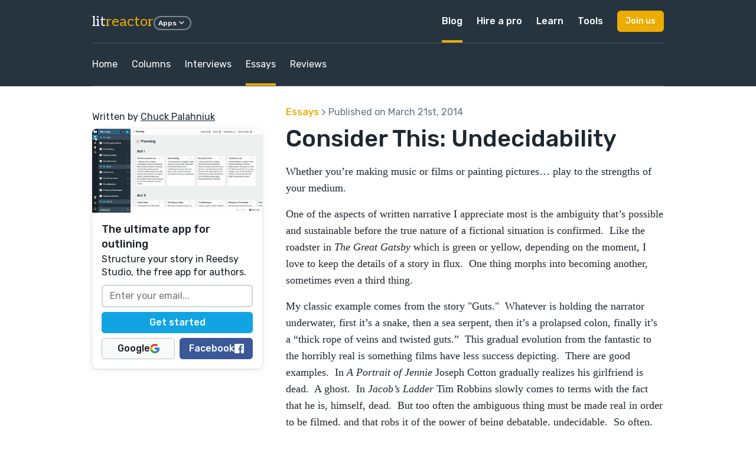

--- FILE ---
content_type: text/html; charset=utf-8
request_url: https://litreactor.com/essays/chuck-palahniuk/consider-this-undecidability
body_size: 50276
content:
<!DOCTYPE html>
<html>
  <head><script
  defer
  src="https://assets-cdn.reedsy.com/libs/analytics-manager/3.0.0/reedsy-analytics-manager.js"
  type="text/javascript"
></script>

    <title>
        Consider This: Undecidability | LitReactor
    </title>
    <meta name="description" content="">
    <meta name="viewport" content="width=device-width,initial-scale=1">
    <meta name="csrf-param" content="authenticity_token" />
<meta name="csrf-token" content="nBumKOgwLx0_InHPxuCtZJ4YhtDSsNk4V3kW-8PAoHN58Qp52EJnFwEt67M7LrcWI_mgnXqYizlBxq-1LzHlJw" />
    
    
    <meta property="og:locale" content="en_US" />
    <meta property="og:type" content="article" />
    <meta property="og:title" content="Consider This: Undecidability" />
    <meta property="og:url" content="https://litreactor.com/essays/chuck-palahniuk/consider-this-undecidability" />
    <meta property="og:site_name" content="LitReactor" />
    <meta property="og:image" content="https://cdn.litreactor.com/admin/featured_image/3770/Consider-Undecidability-af2d54.webp"/>
    <meta name="twitter:card" content="summary_large_image" />
    <meta name="twitter:site" content="@reedsyhq" />
    <meta name="twitter:creator" content="@reedsyhq">
    <meta property="article:publisher" content="https://litreactor.com">
    <meta name="robots" content="max-snippet:-1, max-image-preview:large, max-video-preview:-1" />

    <link rel="icon" type="image/x-icon" href="/favicon.ico" />

    <link rel="stylesheet" href="https://cdn.litreactor.com/assets/application-6437d3d1367f5a1aebed0e8fc0a2c0574688ad8c29a8f98ca86e2f975b203883.css" />
    <link rel="preconnect" href="https://fonts.googleapis.com">
    <link rel="preconnect" href="https://fonts.gstatic.com" crossorigin>
    <link href="https://fonts.googleapis.com/css2?family=Aleo&family=Rubik:ital,wght@0,400;0,500;1,400;1,500&display=swap" rel="stylesheet">

    <script src="https://cdn.litreactor.com/assets/application-83fd663c96ad736781c9db66e2fc2d592b56ae76f1fb20a2f6ab9e61b80a64af.js" defer="defer"></script>
  </head>

  <body
    class="accent-yellow"
    data-recaptcha-key="6LeshWwmAAAAAPL9g3m_eVYOxyWghtL7dzuuMtdi"
    data-recaptcha-action-name="litreactor_signup"
    data-page-title="Consider This: Undecidability | LitReactor"
  >
    

<div class="article-show">
  <header class="bgColor-dark fgColor-light">
    <nav class="nav-top">
  <div class="content nav-grid">
    <div class="nav-logo grid-middle">
      <div class="nav-trigger visible-until-md">
        <i class="icon-menu icon-1x"></i>
      </div>
      <h3>
        <a class="text-logo no-decoration" href="/">
          lit<span class="fgColor-accent">reactor</span>
</a>      </h3>
      <div class="hidden-until-sm">
        <div class="dropdown">
  <button class="btn btn-xs btn-border btn-round">
    Apps
    <i class="icon-arrow-down-s icon-lg"></i>
  </button>
  <div class="dropdown-container">
    <div class="dropdown-panel dropdown-menu">
      <div class="nav-cell external text-nowrap">
        <a target="_blank" href="https://reedsy.com/">
          <p class="h3 text-logo">
            reedsy<span class="fgColor-success">marketplace</span>
          </p>
          <p class="small fgColor-muted">
            Assemble a team of professionals
          </p>
</a>      </div>
      <div class="nav-cell external text-nowrap">
        <a target="_blank" href="https://reedsy.com/studio">
          <p class="h3 text-logo">
            reedsy<span class="fgColor-primary">studio</span>
          </p>
          <p class="small fgColor-muted">
            The writing app for authors
          </p>
</a>      </div>
      <div class="nav-cell external text-nowrap">
        <a target="_blank" href="https://reedsy.com/learning">
          <p class="h3 text-logo">
            reedsy<span class="fgColor-warning">learning</span>
          </p>
          <p class="small fgColor-muted">
            Writing courses, events and memberships
          </p>
</a>      </div>
      <div class="nav-cell external text-nowrap">
        <a target="_blank" href="https://reedsy.com/discovery">
          <p class="h3 text-logo">
            reedsy<span class="fgColor-warning">discovery</span>
          </p>
          <p class="small fgColor-muted">
            Get your book reviewed
          </p>
</a>      </div>
      <div class="nav-cell external text-nowrap">
        <a target="_blank" href="https://reedsy.com/creative-writing-prompts">
          <p class="h3 text-logo">
            reedsy<span class="fgColor-primary">prompts</span>
          </p>
          <p class="small fgColor-muted">
            Weekly writing prompts and contests
          </p>
</a>      </div>
    </div>
  </div>
</div>

      </div>
    </div>
    <div class="nav-links hidden-until-md">
      <div class="nav-link">
        <a class="active" href="/">Blog</a>
      </div>
      <div class="nav-link dropdown">
        <a href="https://reedsy.com">Hire a pro</a>
        <div class="dropdown-container">
          <div class="dropdown-panel dropdown-menu">
            <div class="nav-cell external text-nowrap">
              <a class="no-decoration" href="https://reedsy.com">
                <p class="h3 text-logo">
                  reedsy<span class="fgColor-success">marketplace</span>
                </p>
                <p class="small fgColor-muted">Assemble your team of professionals</p>
</a>            </div>
              <a class="nav-cell" href="https://reedsy.com/editing">Editing</a>
              <a class="nav-cell" href="https://reedsy.com/design">Design</a>
              <a class="nav-cell" href="https://reedsy.com/marketing">Marketing</a>
              <a class="nav-cell" href="https://reedsy.com/ghostwriting">Ghostwriting</a>
              <a class="nav-cell" href="https://reedsy.com/translation">Translation</a>
              <a class="nav-cell" href="https://reedsy.com/website">Web Design</a>
              <a class="nav-cell" href="https://reedsy.com/join-our-community">Become a Freelancer</a>
          </div>
        </div>
      </div>
      
<div class="nav-link nav-tray">
  <a class="" href="https://reedsy.com/learning">Learn</a>
  <div class="nav-tray-container accent-yellow">
    <div class="nav-tray-panel">
      <div class="cell">
        <a class="nav-cell external" target="_blank" href="https://reedsy.com/learning">     
          <p class="h3 text-logo">reedsy<span class="fgColor-warning">learning</span></p>
          <p class="small fgColor-muted">
            Writing courses, events and conferences
          </p>
</a>
          <a class="nav-cell" href="https://reedsy.com/learning/events">Events &amp; Conferences</a>
          <a class="nav-cell" href="https://reedsy.com/live/">Webinars</a>
          <a class="nav-cell" href="https://reedsy.com/learning/courses">Free Writing Courses</a>
          <a class="nav-cell" href="https://reedsy.com/learning">Premium Writing Courses</a>
          <a class="nav-cell" href="https://reedsy.com/learning/courses/writing/how-to-plan-a-novel">Plan a Novel Course</a>
          <a class="nav-cell" href="https://reedsy.com/learning/courses/writing/free-novel-writing-course">Write a Novel Course</a>
          <a class="nav-cell" href="https://reedsy.com/learning/courses/marketing/book-marketing-101">Book Marketing Course</a>
      </div>
      <div class="nav-tray-divider"></div>
      <div class="cell nav-mobile-hidden">
            <p class="nav-cell-title h5">
              Upcoming events
            </p>
              <a class="nav-cell" href="https://reedsy.com/learning/events/live-editing-4">
  <div class="grid grid-middle">
    <div class="cell">
      <p class="small">Live Editing #4 with Noah Charney</p>
      <p class="small fgColor-muted">
        <i class="icon-calendar-event icon-lg"></i>
        January 26, 2026
      </p>
    </div>
    <div class="cell-shrink">
      <i class="icon-arrow-right-s icon-lg"></i>
    </div>
  </div>
</a>

            <p class="nav-cell-title h5">
              Previous events
            </p>
              <a class="nav-cell" href="https://reedsy.com/learning/events/building-tension">
  <div class="grid grid-middle">
    <div class="cell">
      <p class="small">Raising the Stakes: Build Tension on Every Page</p>
      <p class="small fgColor-muted">
        <i class="icon-calendar-event icon-lg"></i>
        January 19, 2026
      </p>
    </div>
    <div class="cell-shrink">
      <i class="icon-arrow-right-s icon-lg"></i>
    </div>
  </div>
</a>
              <a class="nav-cell" href="https://reedsy.com/learning/events/level-up-your-writing">
  <div class="grid grid-middle">
    <div class="cell">
      <p class="small">Level Up Your Writing in 2026</p>
      <p class="small fgColor-muted">
        <i class="icon-calendar-event icon-lg"></i>
        January 18, 2026
      </p>
    </div>
    <div class="cell-shrink">
      <i class="icon-arrow-right-s icon-lg"></i>
    </div>
  </div>
</a>
              <a class="nav-cell" href="https://reedsy.com/learning/events/first-impressions">
  <div class="grid grid-middle">
    <div class="cell">
      <p class="small">First Impressions: Rocking the First Line and Paragraph</p>
      <p class="small fgColor-muted">
        <i class="icon-calendar-event icon-lg"></i>
        January 12, 2026
      </p>
    </div>
    <div class="cell-shrink">
      <i class="icon-arrow-right-s icon-lg"></i>
    </div>
  </div>
</a>
      </div>
      <div class="cell">
        <div class="panel panel-full-height panel-thin bgColor-accent-muted">
          <div class="panel-body grid-column">
            <img class="lazyload img-full br-base bs-base hover hover-grow" data-src="https://cdn.litreactor.com/assets/reedsy/blogger/learning-3f6537fb1b7588d7497e5df08354daefdf32e24c91e8b5e7deccead25d03dbe3.webp" src="" />
            <p>
              Learn how to succeed as a writer from the best in the business.
            </p>
            <a class="btn btn-accent btn-sm" href="https://reedsy.com/learning">Learn more</a>
            <a class="btn btn-google btn-sm" href="https://reedsy.com/learning/auth/social_sign_in/google">
              <img class="lazyload " data-src="https://cdn.litreactor.com/assets/@reedsy/reedsy-lightning/assets/icons/dark/google-59572301793ec4250c3de3a0f70c2a8c9de78e8bfffed330d47a2f59d95bcf8a.svg" width="16" height="16" src="" />
              Sign in with Google
</a>          </div>
        </div>
      </div>
    </div>
  </div>
</div>

      <div class="nav-link nav-tray">
  <a class="" href="https://reedsy.com/studio">Tools</a>
  <div class="nav-tray-container accent-blue">
    <div class="nav-tray-panel">
      <div class="cell">       
          <a class="nav-cell" href="https://reedsy.com/resources/book-promotion-services/">Book Promotion Sites</a>
          <a class="nav-cell" href="https://reedsy.com/resources/book-review-blogs/">Book Review Blogs</a>
          <a class="nav-cell" href="https://reedsy.com/resources/book-title-generator/">Book Title Generator</a>
          <a class="nav-cell" href="https://reedsy.com/resources/booktube-channels/">Booktubers Directory</a>
          <a class="nav-cell" href="https://reedsy.com/resources/character-name-generator/">Character Name Generator</a>
          <a class="nav-cell" href="https://reedsy.com/resources/independent-publishers/">Independent Publishers</a>
          <a class="nav-cell" href="https://reedsy.com/resources/literary-agents/">Literary Agents Directory</a>
          <a class="nav-cell" href="https://reedsy.com/resources/literary-magazines">Literary Magazines</a>
          <a class="nav-cell" href="https://reedsy.com/resources/pen-name-generator/">Pen Name Generator</a>
          <a class="nav-cell" href="https://reedsy.com/resources/plot-generator/">Plot Generator</a>
      </div>
      <div class="nav-tray-divider"></div>
      <div class="cell">
          <a class="nav-cell" href="https://reedsy.com/resources/publishers/">Publishers Directory</a>
          <a class="nav-cell" href="https://reedsy.com/resources/short-story-ideas/">Short Story Ideas</a>
          <a class="nav-cell" href="https://reedsy.com/resources/writing-apps/">Writing Apps</a>
          <a class="nav-cell" href="https://reedsy.com/resources/creative-writing-classes/">Writing Classes</a>
          <a class="nav-cell" href="https://reedsy.com/resources/writing-contests/">Writing Contests</a>
          <a class="nav-cell" href="https://reedsy.com/resources/writing-exercises/">Writing Exercises</a>
          <a class="nav-cell" href="https://reedsy.com/resources/writing-scholarships/">Writing Scholarships</a>
      </div>
      <div class="cell">
        <div class="panel panel-full-height panel-thin bgColor-accent-muted">
          <div class="panel-body grid-column">
            <img class="lazyload img-full br-base bs-base hover hover-grow" data-src="https://cdn.litreactor.com/assets/reedsy/blogger/studio-1533606dfebd0fb65ea77b6e3233cb9ef7a3eb87a72f770bac4375eceed25d97.webp" src="" />
            <p class="h5 pt-sm">
              Every writer needs a Studio
            </p>
            <p>
              Check out our writing app for authors!
            </p>
            <a class="btn btn-accent btn-sm" href="https://reedsy.com/studio">Learn more</a>
            <a class="btn btn-google btn-sm" href="https://editor.reedsy.com/auth/social-sign-in/google">
              <img class="lazyload " data-src="https://cdn.litreactor.com/assets/@reedsy/reedsy-lightning/assets/icons/dark/google-59572301793ec4250c3de3a0f70c2a8c9de78e8bfffed330d47a2f59d95bcf8a.svg" width="16" height="16" src="" />
              Sign in with Google
</a>          </div>
        </div>
      </div>
    </div>
  </div>
</div>

    </div>
    <div class="nav-cta">
      <button
        class="btn btn-accent btn-sm"
        data-modal-trigger="signup-modal"
      >
        Join us
      </button>
    </div>
  </div>
</nav>

<div class="nav-mobile">
  <div class="panel">
    <div class="panel-header border border-b grid grid-middle no-response text-dark">
      <div class="cell">
        <p class="h4">Menu</p>
      </div>
      <div class="cell-shrink">
        <div class="nav-close btn btn-xs btn-round btn-border">
          <i class="icon-close icon-xl"></i>
        </div>
      </div>
    </div>
    <div class="panel-body">
      <div class="cloned-nav-links mb-base"></div>
      <div class="nav-link">
        <p class="nav-link-text">
          More apps built by Reedsy
        </p>
        <div class="nav-link-inner">
          <div class="nav-cell external text-nowrap">
            <a target="_blank" href="https://reedsy.com/">
              <p class="h3 text-logo">
                reedsy<span class="fgColor-success">marketplace</span>
              </p>
              <p class="small fgColor-muted">
                Assemble a team of professionals
              </p>
</a>          </div>
          <div class="nav-cell external text-nowrap">
            <a target="_blank" href="https://reedsy.com/studio">
              <p class="h3 text-logo">
                reedsy<span class="fgColor-primary">studio</span>
              </p>
              <p class="small fgColor-muted">
                The writing app for authors
              </p>
</a>          </div>
          <div class="nav-cell external text-nowrap">
            <a target="_blank" href="https://reedsy.com/learning">
              <p class="h3 text-logo">
                reedsy<span class="fgColor-warning">learning</span>
              </p>
              <p class="small fgColor-muted">
                Writing courses, events and memberships
              </p>
</a>          </div>
          <div class="nav-cell external text-nowrap">
            <a target="_blank" href="https://reedsy.com/discovery">
              <p class="h3 text-logo">
                reedsy<span class="fgColor-warning">discovery</span>
              </p>
              <p class="small fgColor-muted">
                Get your book reviewed
              </p>
</a>          </div>
          <div class="nav-cell external text-nowrap">
            <a target="_blank" href="https://reedsy.com/creative-writing-prompts">
              <p class="h3 text-logo">
                reedsy<span class="fgColor-primary">prompts</span>
              </p>
              <p class="small fgColor-muted">
                Weekly writing prompts and contests
              </p>
</a>          </div>
        </div>
      </div>
    </div>
  </div>
</div>


    <div class="content br-base">
  <nav class="scroll-container border border-t border-b borderColor-translucent" data-scroll-to-active>
    <div class="nav-links scroll-x content-overflow-xs overflow-xs">
      <div class="nav-link">
        <a class="" href="/">Home</a>
      </div>

      <div class="nav-link">
        <a class="" href="/columns">Columns</a>
      </div>

      <div class="nav-link">
        <a class="" href="/interviews">Interviews</a>
      </div>

      <div class="nav-link">
        <a class=" active" href="/essays">Essays</a>
      </div>

      <div class="nav-link">
        <a class="" href="/reviews">Reviews</a>
      </div>
    </div>
  </nav>
</div>

  </header>
  <section>
    <div class="content">
      <div class="article-grid">
        <aside class="article-sidebar">
            <div class="article-image mb-sm">
              <picture>
                <source
                  srcset="https://cdn.litreactor.com/admin/featured_image/3770/medium_Consider-Undecidability-af2d54.webp 1x"
                  media="(max-width: 600px)">
                <source
                  srcset="https://cdn.litreactor.com/admin/featured_image/3770/large_Consider-Undecidability-af2d54.webp 1x, https://cdn.litreactor.com/admin/featured_image/3770/Consider-Undecidability-af2d54.webp 2x"
                  media="(min-width: 601px) and (max-width: 899px)">
                <source
                  srcset="https://cdn.litreactor.com/admin/featured_image/3770/medium_Consider-Undecidability-af2d54.webp 1x"
                  media="(min-width: 900px)">
                <img
                  src="https://cdn.litreactor.com/admin/featured_image/3770/Consider-Undecidability-af2d54.webp"
                  width="4752"
                  height="3168"
                  alt="Consider This: Undecidability"
                  fetchpriority="high">
              </picture>
            </div>
          <p>
            Written by <a class="underlined" href="#bio">Chuck Palahniuk</a>
          </p>


          <div id="sidebar-modal" class="reedsy-modal sidebar-modal hidden-until-md mt-sm" style="--theme-color: ;">
  <div class="video_modal">
    <div class="reedsy-modal--panel"
     style=""
>

    <picture>
      <source media="(min-width: 600px)"
              data-srcset="https://blog-cdn.reedsy.com/directories/admin/modal/614/large_d7f29c36ba9cac83b5d4e73ab45e1e0e.jpg">
      <source data-srcset="https://blog-cdn.reedsy.com/directories/admin/modal/614/medium_d7f29c36ba9cac83b5d4e73ab45e1e0e.jpg">
      <img data-src="https://blog-cdn.reedsy.com/directories/admin/modal/614/large_d7f29c36ba9cac83b5d4e73ab45e1e0e.jpg"
          class="reedsy-modal--image reedsy-modal--lazy"
          alt="RBE | Boards Animation | 2024-12"
          width="495"
          height="270"
      >
    </picture>

  <div class="reedsy-modal--body">
    <p class="reedsy-modal--heading">
      The ultimate app for outlining
    </p>
    <p>
      Structure your story in Reedsy Studio, the free app for authors.
    </p>

      <form class="reedsy-modal--form captcha-signup" action="https://reedsy.com/studio/registrations" accept-charset="UTF-8" method="post"><input type="hidden" name="authenticity_token" value="DYOBCH535LKK1A8TlORRyrTJ1xTg2G2O7qIvWHqNTb_-uLidO8Fm_nlcYb6_BLO8nikL3Sk9YpobxYjOjxzx2A" autocomplete="off" />
  <input type="hidden" name="g-recaptcha-response-v3" id="c8024188-d2d8-43bd-ac29-b6e45cbf67a9" value="" class="g-recaptcha-response" autocomplete="off" />
  <input type="hidden" name="original_url" id="original_url" value="https://litreactor.com/essays/chuck-palahniuk/consider-this-undecidability" autocomplete="off" />
  

  <input type="email" name="email" id="email" value="" class="reedsy-modal--input" placeholder="Enter your email..." required="required" />

  <input type="submit" name="commit" value="Get started" class="reedsy-modal--submit reedsy-modal--submit-validate reedsy-modal--btn" style="--theme-color: #12A4E2;" data-disable-with="Get started" />

    <div class="reedsy-modal--social-buttons">
        <a title="Sign in with Google" class="reedsy-modal--btn reedsy-modal--btn-google" data-social-modal-trigger="true" href="https://editor.reedsy.com/auth/social-sign-in/google">
          Google
          <svg xmlns="http://www.w3.org/2000/svg" width="16" viewBox="0 0 26 26" preserveAspectRatio="xMinYMin meet"><g fill="none" fill-rule="evenodd"><path fill="#ebb000" d="M1.4 18.8a12.8 12.8 0 0 1 0-11.6l4.4 3.4a7.6 7.6 0 0 0 0 4.8z"/><path fill="#dd3d29" d="M1.4 7.2C3.5 3 8 0 13.3 0c3.4 0 6.4 1.2 8.8 3.3L18.2 7a8 8 0 0 0-4.9-1.7 7.8 7.8 0 0 0-7.5 5.3z"/><path fill="#2b9d4b" d="m1.4 18.8 4.4-3.4c1 3 4 5.3 7.5 5.3 3.7 0 6.5-1.9 7.1-5h-7.1v-5h12.4A12.4 12.4 0 0 1 13.3 26c-5.3-.1-9.8-3-12-7.3z"/><path fill="#3879e7" d="m22 22.8-4.3-3.3a5.9 5.9 0 0 0 2.7-3.8h-7.1v-5h12.4a12.8 12.8 0 0 1-3.7 12z"/></g></svg>
</a>        <a title="Sign in with Facebook" class="reedsy-modal--btn reedsy-modal--btn-facebook" data-social-modal-trigger="true" href="https://editor.reedsy.com/auth/social-sign-in/facebook">
          Facebook
          <svg xmlns="http://www.w3.org/2000/svg" width="16" viewBox="0 0 16 16"><path fill="#fff" fill-rule="evenodd" d="M15.1 16c.5 0 .9-.4.9-.9V1c0-.5-.4-.9-.9-.9H1C.4 0 0 .4 0 .9V15c0 .5.4.9.9.9zM11 16V9.8h2l.4-2.4H11V6c0-.7.2-1.2 1.2-1.2h1.2V2.6l-1.8-.1c-1.8 0-3.1 1.1-3.1 3.2v1.7h-2v2.4h2V16z"/></svg>
</a>    </div>
</form>


  </div>
</div>

  </div>
</div>
        </aside>

        <div class="article-title">
          <p class="fgColor-muted mb-sm">
            <a href="/essays">Essays</a>
            >
            Published on March 21st, 2014
          </p>
          <h1>
            Consider This: Undecidability
          </h1>
        </div>
        <article class="article-post article tiny-mce">
          <p>Whether you’re making music or films or painting pictures… play to the strengths of your medium. </p>
<p>One of the aspects of written narrative I appreciate most is the ambiguity that’s possible and sustainable before the true nature of a fictional situation is confirmed.  Like the roadster in <em>The Great Gatsby</em> which is green or yellow, depending on the moment, I love to keep the details of a story in flux.  One thing morphs into becoming another, sometimes even a third thing.</p>
<p>My classic example comes from the story "Guts."  Whatever is holding the narrator underwater, first it’s a snake, then a sea serpent, then it’s a prolapsed colon, finally it’s a “thick rope of veins and twisted guts.”  This gradual evolution from the fantastic to the horribly real is something films have less success depicting.  There are good examples.  In <em>A Portrait of Jennie</em> Joseph Cotton gradually realizes his girlfriend is dead.  A ghost.  In <em>Jacob’s Ladder</em> Tim Robbins slowly comes to terms with the fact that he is, himself, dead.  But too often the ambiguous thing must be made real in order to be filmed, and that robs it of the power of being debatable, undecidable.  So often, once we see the monster, it’s no longer scary.</p>
<p>The unresolved “thing” will always carry more power and create more tension.  In the story "Romance," is the girl performing a brilliant political gesture, or is she stoned, or is she brain damaged?  By refusing to confirm one answer, I force the narrator to take a stand:  The only thing he’s sure of is his love, and he resolves to act according to that. </p>
<p>In a way, I’d like to think this is what Soren Kierkegaard considered the “leap of faith.”  In the face of conflicting plausible possibilities, we must choose the one that we <u>sense</u> is true.  I could argue that all reality is debatable, and that it’s more powerful to show a character taking a stance based on his or her faith, than discovering the one “true” path of reality.</p>
<p>So often, once we see the monster, it’s no longer scary.  The unresolved “thing” will always carry more power and create more tension.</p>
<p>Sometimes the protagonist never discovers the truth.  Rosebud is a sled.  But even in <em>Citizen Kane</em>, the seekers never find the answer.  The audience is left more enlightened than the characters.</p>
<p>Such is the case in the story <a href="http://chuckpalahniuk.net/news/cannibal-a-new-original-story-by-chuck-palahniuk">"Cannibal."</a>  The main character never does realize what he’s actually doing.  No, to him, what he swallows is “a salt-flavored jellybean” or it’s “the last olive bumping around in a jar of boiling-hot olive water.”  Let’s see a film depict <u>that</u>.  If you can create the epiphany in your reader’s mind, while leaving the lead character naïve, that’s a wonderful feeling. </p>
<p>In the story <a href="http://chuckpalahniuk.net/news/zombie-a-new-original-short-story-by-chuck-palahniuk">"Zombies,"</a> the narrator says, “It’s suicide but it’s not.”  Such a statement acts like a Zen koan, sinking into the reader’s brain like a fishhook.  The undecidable is irresistible.    </p>
<p>Again, my advice is to use the ambiguity that fiction allows in a story.  And not just the changeable nature of objects – for example, in the story "Loser," where the narrator is offered a “Dracula box” which turns out to be a grandfather clock.  Beyond defining and redefining objects, exploit larger social issues that are unresolved in our culture.</p>
<p>Abortion makes a regular appearance in my work because — in the overall culture — it veers back and forth between being a simple medical outpatient procedure or being premeditated murder.  From Marla’s pillow talk in <em>Fight Club</em>, to the cost of Marcia Saunder’s abortion in "Loser," to the sister’s abortion at the end of "Guts," to the thwarted abortion in "Romance" and the serial abortions in "Cannibal," it’s a perennial symbol in my work.  There’s an old trope that a good piece of writing should include birth and death, and with abortion you get the sense of both.  It’s ordinary but it’s horrible, and that undecided quality gives it huge power at this point in history.</p>
<p>Bear with me.  I’m going a little deeper, straight into French Deconstructionist philosophy and Jacque Derrida.  According to him our culture functions as a binary, either/or system of opposites.  Things must be either good or bad.  Alive or dead.  And we’re horrified when something falls between two options.  The zombie was his favorite example.  It looks and behaves as if it’s alive, but it’s actually dead, soulless and seemingly inhuman.  Our only way to resolve it is to “kill” it.  Likewise, the vampire, the Golem, and Frankenstein’s monster.  They’ve all got to be confirmed as dead.  Pinocchio, in contrast must be made alive.</p>
<p>Another of Derrida’s favorite metaphors was the virus.  It’s neither alive nor dead in any way we can understand.  But it still effects its environment, generating disorder.  It reproduces itself by destroying life, just like a zombie.</p>
<p>Me?  I love the tension of such an oxymoron.  A paradox.  My original goal was to write books with paradoxical two-word titles:  <em>Fight Club</em>, <em>Invisible Monsters</em>, <em>Unnatural Disasters </em>(Editor's Note: This became <em>Survivor</em>).  The second word would clash with the first:  A fight is about conflict, but a club is about kinship.  At its core is the ethical question about what level of consensual violence is permissible.  Likewise, in <em>Snuff</em> should someone be allowed to engage in sex that might prove fatal?  And in <em>Tell-All</em>, at what point do you lose ownership of your own life story?</p>
<p>The current popularity of the zombie and vampire genres would seem to prove my point.  The undecidable thing is fascinating, creates tension, and will hold audience attention until it’s resolved.</p>
<p>Other examples?  Consider the 1963 film <em>The Haunting</em>, based on the Shirley Jackson novel <em>The Haunting of Hill House</em>.  It’s never resolved whether or not the main character, Eleanor, is being menaced by ghosts or if she’s merely insane.  Or maybe telekinetic and insane.  In an interview, Jackson said her character, Eleanor Lance, was sane, but it’s the plastic ambiguity that keeps the story alive over decades.</p>
<p>Be careful.  I’m not telling you to piss off your reader with vagueness.  If you depict physical action and setting — carefully and with specificity —‚ your audience will tolerate the irresolvable core of the story.  Also, within the story you can depict characters’ reactions to the situation without stating definitively what the reality is.  In "Romance," when the friends say Brittany is retarded… they might be wrong or jealous.  This reality wiggle room is also why we never see the devil’s baby in <em>Rosemary’s Baby</em> or Gwyneth Paltrow’s severed head in <em>Seven</em>.  That horrible baby and the cut-off head linger in our memory because they’re unresolved.</p>
<p>Look at Wittgenstein’s duck/rabbit or the optical illusion of the old hag/young girl on the paperback cover of <em>Invisible Monsters</em>.  Now, as homework, look at your favorite stories, movies, or pictures and identify which of them creates tension by dealing with a culturally unresolved issue.  Consider the first time we see Daisy Buchanan in <em>Gatsby</em>.  At first she’s aloft on a white balloon, but that settles to the floor and becomes a sofa.  Or, in the film <em>Alien</em>, the monster retains its power because every time we see it, it’s morphed into a new form with new dangers:  the egg, the face hugger, the chest burster, the alien.</p>
<p>Now, find more examples of stories that use ambiguous, undecidable elements to create tension and linger in the culture.</p>
<hr>
<p class="rtecenter"><strong>To Read More Exclusive Writing Essays<br>by Chuck Palahniuk, <a href="https://litreactor.com/workshop/preview?utm_source=instructor&amp;utm_medium=share&amp;utm_campaign=undecidability-essay">Join Our Writers Workshop</a>!</strong></p>

            <div id="bio" class="border border-t mt-base pt-base grid gap-base">
                <div class="cell-shrink">
                  <img class="lazyload br-base" data-src="https://cdn.litreactor.com/admin/featured_image/2/medium_chuck-palahniuk-804c9c.webp" width="160" src="" />
                </div>
              <div class="cell">
                <h3 class="mb-sm">About the author</h3>
                <p>
	<strong>Chuck Palahniuk</strong> is author of the novels <em>Fight Club, Survivor, Invisible Monsters, Choke, Lullaby, Diary, Haunted, Rant, Snuff,&nbsp; Pygmy, Tell-All,</em>&nbsp;<em>Damned</em>,&nbsp;<em>Doomed, </em>and the upcoming<em> Beautiful You.</em>&nbsp;He also has two non-fiction books, the Portland travel memoir <em>Fugitives &amp; Refugees</em> and the collection of true stories, essays, and interviews, <em>Stranger Than Fiction</em>.
</p>

              </div>
            </div>
        </article>
      </div>
    </div>
  </section>
  <section class="bgColor-muted border border-t">
    <div class="content">
      <h2>Similar Essays</h2>
      <p class="mt-sm large">
        Explore other essays from across the blog.
      </p>
      <div class="grid-3 gap-lg mt-lg">
          <div>
            <a class="no-decoration" href="/essays/chuck-palahniuk/a-story-from-scratch-act-three">
              <div class="panel panel-thin panel-full-height bgColor-light bs-base">
                <div class="panel-header-image">
                </div>
                <div class="panel-body">
                  <h3>A Story from Scratch, Act Three</h3>
                  <p>
	Note:&nbsp; To date, we’ve established the three human characters, plus the dog and tennis ball.&nbsp; We’ve established the narrator’s motivation: to win Jenny’s affection.&nbsp; We’ve created t...</p>
                </div>
                <div class="panel-footer">
                  <div class="btn btn-accent btn-full">
                    Read post
                  </div>
                </div>
              </div>
</a>          </div>
          <div>
            <a class="no-decoration" href="/essays/chuck-palahniuk/a-story-from-scratch-act-two">
              <div class="panel panel-thin panel-full-height bgColor-light bs-base">
                <div class="panel-header-image">
                </div>
                <div class="panel-body">
                  <h3>A Story from Scratch, Act Two</h3>
                  <p>
	Note:&nbsp; At the moment I’m writing this, my neck hurts like all-get-out.&nbsp; Yesterday I was driving northbound on Interstate Five, when a driver two lanes to my right hit his brakes on wet ...</p>
                </div>
                <div class="panel-footer">
                  <div class="btn btn-accent btn-full">
                    Read post
                  </div>
                </div>
              </div>
</a>          </div>
          <div>
            <a class="no-decoration" href="/essays/chuck-palahniuk/a-story-from-scratch-act-one">
              <div class="panel panel-thin panel-full-height bgColor-light bs-base">
                <div class="panel-header-image">
                </div>
                <div class="panel-body">
                  <h3>A Story from Scratch, Act One</h3>
                  <p>
	Years ago, Ira Levin wrote a very polite rejection letter to me.&nbsp; As the author of Rosemary’s Baby and The Stepford Wives and Deathtrap, Levin’s my hero of tight, fast plotting.&nbsp; I’d wr...</p>
                </div>
                <div class="panel-footer">
                  <div class="btn btn-accent btn-full">
                    Read post
                  </div>
                </div>
              </div>
</a>          </div>
          <div>
            <a class="no-decoration" href="/essays/chuck-palahniuk/tell-a-lie-bury-a-gun">
              <div class="panel panel-thin panel-full-height bgColor-light bs-base">
                <div class="panel-header-image">
                </div>
                <div class="panel-body">
                  <h3>Tell a Lie, Bury a Gun</h3>
                  <p>
	Let’s revisit the idea of a “buried gun” in plotting.&nbsp; According to Chekhov, if you put a gun in a drawer in Act One, then you must take it out and shoot someone in Act Three.&nbsp; For exam...</p>
                </div>
                <div class="panel-footer">
                  <div class="btn btn-accent btn-full">
                    Read post
                  </div>
                </div>
              </div>
</a>          </div>
          <div>
            <a class="no-decoration" href="/essays/chuck-palahniuk/nuts-and-bolts-plot-points">
              <div class="panel panel-thin panel-full-height bgColor-light bs-base">
                <div class="panel-header-image">
                </div>
                <div class="panel-body">
                  <h3>Nuts and Bolts:  Plot Points</h3>
                  <p>
	This seems obvious, embarrassing even to mention, but you need to know the purpose of each scene or chapter or passage before you write it.&nbsp; To make each part of a story do its job well, to ...</p>
                </div>
                <div class="panel-footer">
                  <div class="btn btn-accent btn-full">
                    Read post
                  </div>
                </div>
              </div>
</a>          </div>
          <div>
            <a class="no-decoration" href="/essays/chuck-palahniuk/names-versus-pronouns">
              <div class="panel panel-thin panel-full-height bgColor-light bs-base">
                <div class="panel-header-image">
                </div>
                <div class="panel-body">
                  <h3>Names Versus Pronouns</h3>
                  <p>
	Nothing I say here is law.&nbsp; These are not rules carved into stone.&nbsp; Consider these guidelines more like shirts hanging on a rack in a store:&nbsp; If you like them and they fit, try the...</p>
                </div>
                <div class="panel-footer">
                  <div class="btn btn-accent btn-full">
                    Read post
                  </div>
                </div>
              </div>
</a>          </div>
      </div>
    </div>
  </section>
  
<footer class="nav-footer">
  <div class="content">
      <div class="hidden-until-md mb-lg pb-lg border border-b">
        <div class="grid">
            <div class="cell">
              <h5>MARKETPLACE</h5>
              <div class="links mt-sm">
                    <a target="_blank" data-redirect-link="true" href="https://reedsy.com/hire">Hire a Freelancer</a>
                    <a target="_blank" data-redirect-link="true" href="https://reedsy.com/hire/us/book-editors">Hire an Editor</a>
                    <a target="_blank" data-redirect-link="true" href="https://reedsy.com/hire/us/book-designers/">Hire a Designer</a>
                    <a target="_blank" data-redirect-link="true" href="https://reedsy.com/hire/us/book-marketers">Hire a Marketer</a>
                    <a target="_blank" data-redirect-link="true" href="https://reedsy.com/hire/us/ghostwriters">Hire a Ghostwriter</a>
                    <a target="_blank" data-redirect-link="true" href="https://reedsy.com/hire/us/book-translators">Hire a Translator</a>
                    <a target="_blank" data-redirect-link="true" href="https://reedsy.com/hire/us/web-designers">Hire a Web Designer</a>
              </div>
            </div>
            <div class="cell">
              <h5>COMPANY</h5>
              <div class="links mt-sm">
                    <a target="_blank" data-redirect-link="true" href="https://reedsy.com/about">About</a>
                    <a target="_blank" data-redirect-link="true" href="https://reedsy.com/about/team">Team</a>
                    <a target="_blank" data-redirect-link="true" href="https://reedsy.com/about/press">Press</a>
                    <a target="_blank" data-redirect-link="true" href="https://reedsy.com/join-our-community">Become a Freelancer</a>
                    <a target="_blank" data-redirect-link="true" href="https://reedsy.com/blog/stories/">Success Stories</a>
              </div>
            </div>
            <div class="cell">
              <h5>LEARN</h5>
              <div class="links mt-sm">
                    <a target="_blank" data-redirect-link="true" href="https://reedsy.com/blog/">Blog</a>
                    <a target="_blank" data-redirect-link="true" href="https://reedsy.com/blog/guide/">Guides</a>
                    <a target="_blank" data-redirect-link="true" href="https://reedsy.com/learning">Writing Courses</a>
                    <a target="_blank" data-redirect-link="true" href="https://reedsy.com/learning/events">Events &amp; Conferences</a>
                    <a target="_blank" data-redirect-link="true" href="https://reedsy.com/live/">Webinars</a>
                    <a target="_blank" data-redirect-link="true" href="https://reedsy.com/freelancer/">Freelancer Blog</a>
              </div>
            </div>
            <div class="cell">
              <h5>WRITING APP</h5>
              <div class="links mt-sm">
                    <a target="_blank" data-redirect-link="true" href="https://reedsy.com/studio">Reedsy Studio</a>
                    <a target="_blank" data-redirect-link="true" href="https://reedsy.com/studio/write-a-book">Write a Book</a>
                    <a target="_blank" data-redirect-link="true" href="https://reedsy.com/studio/plan-a-book">Plan a Book</a>
                    <a target="_blank" data-redirect-link="true" href="https://reedsy.com/studio/format-a-book">Format a Book</a>
                    <a target="_blank" data-redirect-link="true" href="https://reedsy.com/studio/resources">Writing Resources</a>
              </div>
            </div>
            <div class="cell">
              <h5>TOOLS</h5>
              <div class="links mt-sm">
                    <a target="_blank" data-redirect-link="true" href="https://reedsy.com/discovery">Book Reviews</a>
                    <a target="_blank" data-redirect-link="true" href="https://reedsy.com/creative-writing-prompts/">Writing Prompts</a>
                    <a target="_blank" data-redirect-link="true" href="https://reedsy.com/resources/literary-agents/">Literary Agents</a>
                    <a target="_blank" data-redirect-link="true" href="https://reedsy.com/resources/publishers/">Publishers</a>
              </div>
            </div>
        </div>
      </div>

    <div class="grid">
      <div class="cell mb-base">
        <a class="h2 text-logo mb-sm no-decoration" href="/">
          <span class="h2 text-logo">lit<span class="fgColor-accent">reactor</span></span>
</a>          <p class="small mt-sm">
            Hosted by 
            <a class="underlined" target="_blank" href="https://reedsy.com/">Reedsy</a>
          </p>
      </div>
      <div class="cell-shrink">
        <div class="grid gap-sm">
          <a target="_blank" title="X" class="no-decoration" href="https://x.com/reedsyhq">
            <i class="icon-twitter-x icon-xl"></i>
</a>          <a target="_blank" title="Instagram" class="no-decoration" href="https://www.instagram.com/reedsy_hq">
            <i class="icon-instagram icon-xl"></i>
</a>          <a target="_blank" title="LinkedIn" class="no-decoration" href="https://www.linkedin.com/company/reedsy">
            <i class="icon-linkedin-box icon-xl"></i>
</a>          <a target="_blank" title="Facebook" class="no-decoration" href="https://www.facebook.com/wearereedsy/">
            <i class="icon-facebook-box icon-xl"></i>
</a>          <a target="_blank" title="TrustPilot" class="no-decoration" href="https://www.trustpilot.com/review/reedsy.com">
            <span class="icon-xl">★</span>
</a>        </div>
      </div>
    </div>
    <p class="fgColor-muted">
        <a class="underlined" href="/terms/">Terms</a>
        •
        <a class="underlined" href="/privacy/">Privacy</a>
        •
      Reedsy Ltd. © 2026
    </p>
  </div>
</footer>

</div>


    <div id="exit-modal" class="reedsy-modal exit-modal" style="--theme-color: ;" data-key="modal-614" data-page-uid="litreactor#essays#show" data-title="RBE | Boards Animation | 2024-12" data-served="B" data-header="The ultimate app for outlining" data-description="Structure your story in Reedsy Studio, the free app for authors." data-featured-image="https://blog-cdn.reedsy.com/directories/admin/modal/614/large_d7f29c36ba9cac83b5d4e73ab45e1e0e.jpg" data-test-start-date="&quot;2025-01-18T00:00:00.000Z&quot;" data-env="production" data-frequency="1" data-period="weeks">
  <div class="reedsy-modal--content video_modal">
    <div class="reedsy-modal--panel"
     style=""
>
    <div class="reedsy-modal--close">
      <svg xmlns="http://www.w3.org/2000/svg" width="40" viewBox="0 0 40 40"><g fill="none" fill-rule="evenodd"><circle cx="20" cy="20" r="20" fill="#FFF"/><path fill="#19242C" d="M28.3 11.7c.5.5.5 1.3 0 1.7L22.2 20l6.1 6.6a1.2 1.2 0 1 1-1.7 1.7L20 22.2l-6.6 6.1a1.2 1.2 0 1 1-1.7-1.7l6.1-6.6-6.1-6.6a1.3 1.3 0 0 1 1.7-1.7l6.6 6.1 6.6-6.1c.4-.5 1.2-.5 1.7 0Z"/></g></svg>
    </div>

    <video class="reedsy-modal--image reedsy-modal--lazy"
      data-src="https://blog-cdn.reedsy.com/directories/admin/modal/614/d7f29c36ba9cac83b5d4e73ab45e1e0e.mp4"
      data-poster="https://blog-cdn.reedsy.com/directories/admin/modal/614/large_d7f29c36ba9cac83b5d4e73ab45e1e0e.jpg"
      autoplay loop muted playsinline
      width="990"
      height="540"
    >
      <source data-src="https://blog-cdn.reedsy.com/directories/admin/modal/614/d7f29c36ba9cac83b5d4e73ab45e1e0e.mp4" type="video/mp4"/>
    </video>

  <div class="reedsy-modal--body">
    <p class="reedsy-modal--heading">
      The ultimate app for outlining
    </p>
    <p>
      Structure your story in Reedsy Studio, the free app for authors.
    </p>

      <form class="reedsy-modal--form captcha-signup" action="https://reedsy.com/studio/registrations" accept-charset="UTF-8" method="post"><input type="hidden" name="authenticity_token" value="tJshA5_FMQ4SiXPRM5bdAYQs0i_ot3A-Tf2aAVH67fhHoBiW2nOzQuEBHXwYdj93rswO5iFSfyq4mj2XpGtRnw" autocomplete="off" />
  <input type="hidden" name="g-recaptcha-response-v3" id="c9d30980-fc3f-4bbb-9a31-e0cb6e11cd78" value="" class="g-recaptcha-response" autocomplete="off" />
  <input type="hidden" name="original_url" id="original_url" value="https://litreactor.com/essays/chuck-palahniuk/consider-this-undecidability" autocomplete="off" />
  

  <input type="email" name="email" id="email" value="" class="reedsy-modal--input" placeholder="Enter your email..." required="required" />

  <input type="submit" name="commit" value="Get started" class="reedsy-modal--submit reedsy-modal--submit-validate reedsy-modal--btn" style="--theme-color: #12A4E2;" data-disable-with="Get started" />

    <div class="reedsy-modal--social-buttons">
        <a title="Sign in with Google" class="reedsy-modal--btn reedsy-modal--btn-google" data-social-modal-trigger="true" href="https://editor.reedsy.com/auth/social-sign-in/google">
          Google
          <svg xmlns="http://www.w3.org/2000/svg" width="16" viewBox="0 0 26 26" preserveAspectRatio="xMinYMin meet"><g fill="none" fill-rule="evenodd"><path fill="#ebb000" d="M1.4 18.8a12.8 12.8 0 0 1 0-11.6l4.4 3.4a7.6 7.6 0 0 0 0 4.8z"/><path fill="#dd3d29" d="M1.4 7.2C3.5 3 8 0 13.3 0c3.4 0 6.4 1.2 8.8 3.3L18.2 7a8 8 0 0 0-4.9-1.7 7.8 7.8 0 0 0-7.5 5.3z"/><path fill="#2b9d4b" d="m1.4 18.8 4.4-3.4c1 3 4 5.3 7.5 5.3 3.7 0 6.5-1.9 7.1-5h-7.1v-5h12.4A12.4 12.4 0 0 1 13.3 26c-5.3-.1-9.8-3-12-7.3z"/><path fill="#3879e7" d="m22 22.8-4.3-3.3a5.9 5.9 0 0 0 2.7-3.8h-7.1v-5h12.4a12.8 12.8 0 0 1-3.7 12z"/></g></svg>
</a>        <a title="Sign in with Facebook" class="reedsy-modal--btn reedsy-modal--btn-facebook" data-social-modal-trigger="true" href="https://editor.reedsy.com/auth/social-sign-in/facebook">
          Facebook
          <svg xmlns="http://www.w3.org/2000/svg" width="16" viewBox="0 0 16 16"><path fill="#fff" fill-rule="evenodd" d="M15.1 16c.5 0 .9-.4.9-.9V1c0-.5-.4-.9-.9-.9H1C.4 0 0 .4 0 .9V15c0 .5.4.9.9.9zM11 16V9.8h2l.4-2.4H11V6c0-.7.2-1.2 1.2-1.2h1.2V2.6l-1.8-.1c-1.8 0-3.1 1.1-3.1 3.2v1.7h-2v2.4h2V16z"/></svg>
</a>    </div>
</form>


  </div>
</div>

  </div>
  <div class="reedsy-modal--overlay"></div>
</div>
    <div id="redirect-link-modal" class="modal">
  <div class="modal-content">
    <div class="modal-panel bgColor-muted">
      <div class="modal-close" data-modal-close>
        <i class="icon-close icon-xl"></i>
      </div>
      <div class="modal-body">
        <div class="grid gap-base grid-center grid-middle mt-lg">
          <span class="h2 text-logo">lit<span class="fgColor-accent">reactor</span></span>

          <i class="icon-arrow-right-s icon-2x"></i>

          <img class="lazyload " data-src="https://cdn.litreactor.com/assets/reedsy/blogger/logo-d4b34b04ac49987d0184b404d0cef318e1dac50fcfad922563884e1ff34b947f.png" alt="Reedsy Logo" width="64" height="64" src="" />
        </div>

        <p class="fgColor-muted large mt-lg mb-base text-center text-italic">
          Redirecting you to our sister website...
        </p>
      </div>
    </div>
  </div>
  <div class="modal-overlay"></div>
</div>

    <div id="signup-modal" class="modal">
  <div class="modal-content">
    <div class="modal-panel">
      <div class="modal-close" data-modal-close>
        <svg xmlns="http://www.w3.org/2000/svg" width="40" viewBox="0 0 40 40"><g fill="none" fill-rule="evenodd"><circle cx="20" cy="20" r="20" fill="#FFF"/><path fill="#19242C" d="M28.3 11.7c.5.5.5 1.3 0 1.7L22.2 20l6.1 6.6a1.2 1.2 0 1 1-1.7 1.7L20 22.2l-6.6 6.1a1.2 1.2 0 1 1-1.7-1.7l6.1-6.6-6.1-6.6a1.3 1.3 0 0 1 1.7-1.7l6.6 6.1 6.6-6.1c.4-.5 1.2-.5 1.7 0Z"/></g></svg>
      </div>

      <img class="lazyload modal-image" data-src="https://cdn.litreactor.com/assets/marketplace-ui-e1bff2d400672a664db3d61d2f517c02f3f9389d447a6c060c58bbb9204d8a31.webp" alt="Reedsy Marketplace UI" width="495" height="270" src="" />

      <div class="modal-body">
        <h3>
          1 million authors trust the professionals on Reedsy. Come meet them.
        </h3>
        <p class="large">
          Create your account and request free quotes.
        </p>

        <form class="captcha-signup grid-column mt-sm" action="https://reedsy.com/blog/registrations" accept-charset="UTF-8" method="post"><input type="hidden" name="authenticity_token" value="LSUxAvHgmqiGhkSiljwgOBi8FclLgTQS6V0P-kSaKMMXL5OCa9fBwG5nADM0uKeRwAQa2MZkaPmZR1tk4V1mXw" autocomplete="off" />
          <input type="hidden" name="g-recaptcha-response-v3" id="9c7a46ff-31d5-4d72-ad1f-9d805720dfe2" value="" class="g-recaptcha-response" autocomplete="off" />
          <input type="hidden" name="original_url" id="original_url" value="https://litreactor.com/essays/chuck-palahniuk/consider-this-undecidability" autocomplete="off" />
          <input type="email" name="user[email]" id="user_email" value="" placeholder="Enter your email..." required="required" />
          <input type="submit" value="Subscribe" class="btn btn-accent btn-full">
</form>      </div>
    </div>
  </div>
  <div class="modal-overlay"></div>
</div>

  
<script>
  document.addEventListener('DOMContentLoaded', () => {
    const config = {
      gtm: {
        id: 'GTM-PN463KPL',
        src: 'https://parrot.reedsy.com/gtm.js',
      },
    };

    window.Reedsy = window.Reedsy || {};
    window.Reedsy.RAM = new ReedsyAnalyticsManager(config);

    let dataEvent;
    let dataEventName;

  });
</script>

<!-- Google Tag Manager (noscript) -->
<noscript><iframe src="https://parrot.reedsy.com/ns.html?id=GTM-PN463KPL" height="0" width="0" style="display:none;visibility:hidden"></iframe></noscript>
<!-- End Google Tag Manager (noscript) -->
</body>
</html>


--- FILE ---
content_type: text/html; charset=utf-8
request_url: https://www.google.com/recaptcha/enterprise/anchor?ar=1&k=6LeshWwmAAAAAPL9g3m_eVYOxyWghtL7dzuuMtdi&co=aHR0cHM6Ly9saXRyZWFjdG9yLmNvbTo0NDM.&hl=en&v=PoyoqOPhxBO7pBk68S4YbpHZ&size=invisible&anchor-ms=20000&execute-ms=30000&cb=hws80g5bq6od
body_size: 48738
content:
<!DOCTYPE HTML><html dir="ltr" lang="en"><head><meta http-equiv="Content-Type" content="text/html; charset=UTF-8">
<meta http-equiv="X-UA-Compatible" content="IE=edge">
<title>reCAPTCHA</title>
<style type="text/css">
/* cyrillic-ext */
@font-face {
  font-family: 'Roboto';
  font-style: normal;
  font-weight: 400;
  font-stretch: 100%;
  src: url(//fonts.gstatic.com/s/roboto/v48/KFO7CnqEu92Fr1ME7kSn66aGLdTylUAMa3GUBHMdazTgWw.woff2) format('woff2');
  unicode-range: U+0460-052F, U+1C80-1C8A, U+20B4, U+2DE0-2DFF, U+A640-A69F, U+FE2E-FE2F;
}
/* cyrillic */
@font-face {
  font-family: 'Roboto';
  font-style: normal;
  font-weight: 400;
  font-stretch: 100%;
  src: url(//fonts.gstatic.com/s/roboto/v48/KFO7CnqEu92Fr1ME7kSn66aGLdTylUAMa3iUBHMdazTgWw.woff2) format('woff2');
  unicode-range: U+0301, U+0400-045F, U+0490-0491, U+04B0-04B1, U+2116;
}
/* greek-ext */
@font-face {
  font-family: 'Roboto';
  font-style: normal;
  font-weight: 400;
  font-stretch: 100%;
  src: url(//fonts.gstatic.com/s/roboto/v48/KFO7CnqEu92Fr1ME7kSn66aGLdTylUAMa3CUBHMdazTgWw.woff2) format('woff2');
  unicode-range: U+1F00-1FFF;
}
/* greek */
@font-face {
  font-family: 'Roboto';
  font-style: normal;
  font-weight: 400;
  font-stretch: 100%;
  src: url(//fonts.gstatic.com/s/roboto/v48/KFO7CnqEu92Fr1ME7kSn66aGLdTylUAMa3-UBHMdazTgWw.woff2) format('woff2');
  unicode-range: U+0370-0377, U+037A-037F, U+0384-038A, U+038C, U+038E-03A1, U+03A3-03FF;
}
/* math */
@font-face {
  font-family: 'Roboto';
  font-style: normal;
  font-weight: 400;
  font-stretch: 100%;
  src: url(//fonts.gstatic.com/s/roboto/v48/KFO7CnqEu92Fr1ME7kSn66aGLdTylUAMawCUBHMdazTgWw.woff2) format('woff2');
  unicode-range: U+0302-0303, U+0305, U+0307-0308, U+0310, U+0312, U+0315, U+031A, U+0326-0327, U+032C, U+032F-0330, U+0332-0333, U+0338, U+033A, U+0346, U+034D, U+0391-03A1, U+03A3-03A9, U+03B1-03C9, U+03D1, U+03D5-03D6, U+03F0-03F1, U+03F4-03F5, U+2016-2017, U+2034-2038, U+203C, U+2040, U+2043, U+2047, U+2050, U+2057, U+205F, U+2070-2071, U+2074-208E, U+2090-209C, U+20D0-20DC, U+20E1, U+20E5-20EF, U+2100-2112, U+2114-2115, U+2117-2121, U+2123-214F, U+2190, U+2192, U+2194-21AE, U+21B0-21E5, U+21F1-21F2, U+21F4-2211, U+2213-2214, U+2216-22FF, U+2308-230B, U+2310, U+2319, U+231C-2321, U+2336-237A, U+237C, U+2395, U+239B-23B7, U+23D0, U+23DC-23E1, U+2474-2475, U+25AF, U+25B3, U+25B7, U+25BD, U+25C1, U+25CA, U+25CC, U+25FB, U+266D-266F, U+27C0-27FF, U+2900-2AFF, U+2B0E-2B11, U+2B30-2B4C, U+2BFE, U+3030, U+FF5B, U+FF5D, U+1D400-1D7FF, U+1EE00-1EEFF;
}
/* symbols */
@font-face {
  font-family: 'Roboto';
  font-style: normal;
  font-weight: 400;
  font-stretch: 100%;
  src: url(//fonts.gstatic.com/s/roboto/v48/KFO7CnqEu92Fr1ME7kSn66aGLdTylUAMaxKUBHMdazTgWw.woff2) format('woff2');
  unicode-range: U+0001-000C, U+000E-001F, U+007F-009F, U+20DD-20E0, U+20E2-20E4, U+2150-218F, U+2190, U+2192, U+2194-2199, U+21AF, U+21E6-21F0, U+21F3, U+2218-2219, U+2299, U+22C4-22C6, U+2300-243F, U+2440-244A, U+2460-24FF, U+25A0-27BF, U+2800-28FF, U+2921-2922, U+2981, U+29BF, U+29EB, U+2B00-2BFF, U+4DC0-4DFF, U+FFF9-FFFB, U+10140-1018E, U+10190-1019C, U+101A0, U+101D0-101FD, U+102E0-102FB, U+10E60-10E7E, U+1D2C0-1D2D3, U+1D2E0-1D37F, U+1F000-1F0FF, U+1F100-1F1AD, U+1F1E6-1F1FF, U+1F30D-1F30F, U+1F315, U+1F31C, U+1F31E, U+1F320-1F32C, U+1F336, U+1F378, U+1F37D, U+1F382, U+1F393-1F39F, U+1F3A7-1F3A8, U+1F3AC-1F3AF, U+1F3C2, U+1F3C4-1F3C6, U+1F3CA-1F3CE, U+1F3D4-1F3E0, U+1F3ED, U+1F3F1-1F3F3, U+1F3F5-1F3F7, U+1F408, U+1F415, U+1F41F, U+1F426, U+1F43F, U+1F441-1F442, U+1F444, U+1F446-1F449, U+1F44C-1F44E, U+1F453, U+1F46A, U+1F47D, U+1F4A3, U+1F4B0, U+1F4B3, U+1F4B9, U+1F4BB, U+1F4BF, U+1F4C8-1F4CB, U+1F4D6, U+1F4DA, U+1F4DF, U+1F4E3-1F4E6, U+1F4EA-1F4ED, U+1F4F7, U+1F4F9-1F4FB, U+1F4FD-1F4FE, U+1F503, U+1F507-1F50B, U+1F50D, U+1F512-1F513, U+1F53E-1F54A, U+1F54F-1F5FA, U+1F610, U+1F650-1F67F, U+1F687, U+1F68D, U+1F691, U+1F694, U+1F698, U+1F6AD, U+1F6B2, U+1F6B9-1F6BA, U+1F6BC, U+1F6C6-1F6CF, U+1F6D3-1F6D7, U+1F6E0-1F6EA, U+1F6F0-1F6F3, U+1F6F7-1F6FC, U+1F700-1F7FF, U+1F800-1F80B, U+1F810-1F847, U+1F850-1F859, U+1F860-1F887, U+1F890-1F8AD, U+1F8B0-1F8BB, U+1F8C0-1F8C1, U+1F900-1F90B, U+1F93B, U+1F946, U+1F984, U+1F996, U+1F9E9, U+1FA00-1FA6F, U+1FA70-1FA7C, U+1FA80-1FA89, U+1FA8F-1FAC6, U+1FACE-1FADC, U+1FADF-1FAE9, U+1FAF0-1FAF8, U+1FB00-1FBFF;
}
/* vietnamese */
@font-face {
  font-family: 'Roboto';
  font-style: normal;
  font-weight: 400;
  font-stretch: 100%;
  src: url(//fonts.gstatic.com/s/roboto/v48/KFO7CnqEu92Fr1ME7kSn66aGLdTylUAMa3OUBHMdazTgWw.woff2) format('woff2');
  unicode-range: U+0102-0103, U+0110-0111, U+0128-0129, U+0168-0169, U+01A0-01A1, U+01AF-01B0, U+0300-0301, U+0303-0304, U+0308-0309, U+0323, U+0329, U+1EA0-1EF9, U+20AB;
}
/* latin-ext */
@font-face {
  font-family: 'Roboto';
  font-style: normal;
  font-weight: 400;
  font-stretch: 100%;
  src: url(//fonts.gstatic.com/s/roboto/v48/KFO7CnqEu92Fr1ME7kSn66aGLdTylUAMa3KUBHMdazTgWw.woff2) format('woff2');
  unicode-range: U+0100-02BA, U+02BD-02C5, U+02C7-02CC, U+02CE-02D7, U+02DD-02FF, U+0304, U+0308, U+0329, U+1D00-1DBF, U+1E00-1E9F, U+1EF2-1EFF, U+2020, U+20A0-20AB, U+20AD-20C0, U+2113, U+2C60-2C7F, U+A720-A7FF;
}
/* latin */
@font-face {
  font-family: 'Roboto';
  font-style: normal;
  font-weight: 400;
  font-stretch: 100%;
  src: url(//fonts.gstatic.com/s/roboto/v48/KFO7CnqEu92Fr1ME7kSn66aGLdTylUAMa3yUBHMdazQ.woff2) format('woff2');
  unicode-range: U+0000-00FF, U+0131, U+0152-0153, U+02BB-02BC, U+02C6, U+02DA, U+02DC, U+0304, U+0308, U+0329, U+2000-206F, U+20AC, U+2122, U+2191, U+2193, U+2212, U+2215, U+FEFF, U+FFFD;
}
/* cyrillic-ext */
@font-face {
  font-family: 'Roboto';
  font-style: normal;
  font-weight: 500;
  font-stretch: 100%;
  src: url(//fonts.gstatic.com/s/roboto/v48/KFO7CnqEu92Fr1ME7kSn66aGLdTylUAMa3GUBHMdazTgWw.woff2) format('woff2');
  unicode-range: U+0460-052F, U+1C80-1C8A, U+20B4, U+2DE0-2DFF, U+A640-A69F, U+FE2E-FE2F;
}
/* cyrillic */
@font-face {
  font-family: 'Roboto';
  font-style: normal;
  font-weight: 500;
  font-stretch: 100%;
  src: url(//fonts.gstatic.com/s/roboto/v48/KFO7CnqEu92Fr1ME7kSn66aGLdTylUAMa3iUBHMdazTgWw.woff2) format('woff2');
  unicode-range: U+0301, U+0400-045F, U+0490-0491, U+04B0-04B1, U+2116;
}
/* greek-ext */
@font-face {
  font-family: 'Roboto';
  font-style: normal;
  font-weight: 500;
  font-stretch: 100%;
  src: url(//fonts.gstatic.com/s/roboto/v48/KFO7CnqEu92Fr1ME7kSn66aGLdTylUAMa3CUBHMdazTgWw.woff2) format('woff2');
  unicode-range: U+1F00-1FFF;
}
/* greek */
@font-face {
  font-family: 'Roboto';
  font-style: normal;
  font-weight: 500;
  font-stretch: 100%;
  src: url(//fonts.gstatic.com/s/roboto/v48/KFO7CnqEu92Fr1ME7kSn66aGLdTylUAMa3-UBHMdazTgWw.woff2) format('woff2');
  unicode-range: U+0370-0377, U+037A-037F, U+0384-038A, U+038C, U+038E-03A1, U+03A3-03FF;
}
/* math */
@font-face {
  font-family: 'Roboto';
  font-style: normal;
  font-weight: 500;
  font-stretch: 100%;
  src: url(//fonts.gstatic.com/s/roboto/v48/KFO7CnqEu92Fr1ME7kSn66aGLdTylUAMawCUBHMdazTgWw.woff2) format('woff2');
  unicode-range: U+0302-0303, U+0305, U+0307-0308, U+0310, U+0312, U+0315, U+031A, U+0326-0327, U+032C, U+032F-0330, U+0332-0333, U+0338, U+033A, U+0346, U+034D, U+0391-03A1, U+03A3-03A9, U+03B1-03C9, U+03D1, U+03D5-03D6, U+03F0-03F1, U+03F4-03F5, U+2016-2017, U+2034-2038, U+203C, U+2040, U+2043, U+2047, U+2050, U+2057, U+205F, U+2070-2071, U+2074-208E, U+2090-209C, U+20D0-20DC, U+20E1, U+20E5-20EF, U+2100-2112, U+2114-2115, U+2117-2121, U+2123-214F, U+2190, U+2192, U+2194-21AE, U+21B0-21E5, U+21F1-21F2, U+21F4-2211, U+2213-2214, U+2216-22FF, U+2308-230B, U+2310, U+2319, U+231C-2321, U+2336-237A, U+237C, U+2395, U+239B-23B7, U+23D0, U+23DC-23E1, U+2474-2475, U+25AF, U+25B3, U+25B7, U+25BD, U+25C1, U+25CA, U+25CC, U+25FB, U+266D-266F, U+27C0-27FF, U+2900-2AFF, U+2B0E-2B11, U+2B30-2B4C, U+2BFE, U+3030, U+FF5B, U+FF5D, U+1D400-1D7FF, U+1EE00-1EEFF;
}
/* symbols */
@font-face {
  font-family: 'Roboto';
  font-style: normal;
  font-weight: 500;
  font-stretch: 100%;
  src: url(//fonts.gstatic.com/s/roboto/v48/KFO7CnqEu92Fr1ME7kSn66aGLdTylUAMaxKUBHMdazTgWw.woff2) format('woff2');
  unicode-range: U+0001-000C, U+000E-001F, U+007F-009F, U+20DD-20E0, U+20E2-20E4, U+2150-218F, U+2190, U+2192, U+2194-2199, U+21AF, U+21E6-21F0, U+21F3, U+2218-2219, U+2299, U+22C4-22C6, U+2300-243F, U+2440-244A, U+2460-24FF, U+25A0-27BF, U+2800-28FF, U+2921-2922, U+2981, U+29BF, U+29EB, U+2B00-2BFF, U+4DC0-4DFF, U+FFF9-FFFB, U+10140-1018E, U+10190-1019C, U+101A0, U+101D0-101FD, U+102E0-102FB, U+10E60-10E7E, U+1D2C0-1D2D3, U+1D2E0-1D37F, U+1F000-1F0FF, U+1F100-1F1AD, U+1F1E6-1F1FF, U+1F30D-1F30F, U+1F315, U+1F31C, U+1F31E, U+1F320-1F32C, U+1F336, U+1F378, U+1F37D, U+1F382, U+1F393-1F39F, U+1F3A7-1F3A8, U+1F3AC-1F3AF, U+1F3C2, U+1F3C4-1F3C6, U+1F3CA-1F3CE, U+1F3D4-1F3E0, U+1F3ED, U+1F3F1-1F3F3, U+1F3F5-1F3F7, U+1F408, U+1F415, U+1F41F, U+1F426, U+1F43F, U+1F441-1F442, U+1F444, U+1F446-1F449, U+1F44C-1F44E, U+1F453, U+1F46A, U+1F47D, U+1F4A3, U+1F4B0, U+1F4B3, U+1F4B9, U+1F4BB, U+1F4BF, U+1F4C8-1F4CB, U+1F4D6, U+1F4DA, U+1F4DF, U+1F4E3-1F4E6, U+1F4EA-1F4ED, U+1F4F7, U+1F4F9-1F4FB, U+1F4FD-1F4FE, U+1F503, U+1F507-1F50B, U+1F50D, U+1F512-1F513, U+1F53E-1F54A, U+1F54F-1F5FA, U+1F610, U+1F650-1F67F, U+1F687, U+1F68D, U+1F691, U+1F694, U+1F698, U+1F6AD, U+1F6B2, U+1F6B9-1F6BA, U+1F6BC, U+1F6C6-1F6CF, U+1F6D3-1F6D7, U+1F6E0-1F6EA, U+1F6F0-1F6F3, U+1F6F7-1F6FC, U+1F700-1F7FF, U+1F800-1F80B, U+1F810-1F847, U+1F850-1F859, U+1F860-1F887, U+1F890-1F8AD, U+1F8B0-1F8BB, U+1F8C0-1F8C1, U+1F900-1F90B, U+1F93B, U+1F946, U+1F984, U+1F996, U+1F9E9, U+1FA00-1FA6F, U+1FA70-1FA7C, U+1FA80-1FA89, U+1FA8F-1FAC6, U+1FACE-1FADC, U+1FADF-1FAE9, U+1FAF0-1FAF8, U+1FB00-1FBFF;
}
/* vietnamese */
@font-face {
  font-family: 'Roboto';
  font-style: normal;
  font-weight: 500;
  font-stretch: 100%;
  src: url(//fonts.gstatic.com/s/roboto/v48/KFO7CnqEu92Fr1ME7kSn66aGLdTylUAMa3OUBHMdazTgWw.woff2) format('woff2');
  unicode-range: U+0102-0103, U+0110-0111, U+0128-0129, U+0168-0169, U+01A0-01A1, U+01AF-01B0, U+0300-0301, U+0303-0304, U+0308-0309, U+0323, U+0329, U+1EA0-1EF9, U+20AB;
}
/* latin-ext */
@font-face {
  font-family: 'Roboto';
  font-style: normal;
  font-weight: 500;
  font-stretch: 100%;
  src: url(//fonts.gstatic.com/s/roboto/v48/KFO7CnqEu92Fr1ME7kSn66aGLdTylUAMa3KUBHMdazTgWw.woff2) format('woff2');
  unicode-range: U+0100-02BA, U+02BD-02C5, U+02C7-02CC, U+02CE-02D7, U+02DD-02FF, U+0304, U+0308, U+0329, U+1D00-1DBF, U+1E00-1E9F, U+1EF2-1EFF, U+2020, U+20A0-20AB, U+20AD-20C0, U+2113, U+2C60-2C7F, U+A720-A7FF;
}
/* latin */
@font-face {
  font-family: 'Roboto';
  font-style: normal;
  font-weight: 500;
  font-stretch: 100%;
  src: url(//fonts.gstatic.com/s/roboto/v48/KFO7CnqEu92Fr1ME7kSn66aGLdTylUAMa3yUBHMdazQ.woff2) format('woff2');
  unicode-range: U+0000-00FF, U+0131, U+0152-0153, U+02BB-02BC, U+02C6, U+02DA, U+02DC, U+0304, U+0308, U+0329, U+2000-206F, U+20AC, U+2122, U+2191, U+2193, U+2212, U+2215, U+FEFF, U+FFFD;
}
/* cyrillic-ext */
@font-face {
  font-family: 'Roboto';
  font-style: normal;
  font-weight: 900;
  font-stretch: 100%;
  src: url(//fonts.gstatic.com/s/roboto/v48/KFO7CnqEu92Fr1ME7kSn66aGLdTylUAMa3GUBHMdazTgWw.woff2) format('woff2');
  unicode-range: U+0460-052F, U+1C80-1C8A, U+20B4, U+2DE0-2DFF, U+A640-A69F, U+FE2E-FE2F;
}
/* cyrillic */
@font-face {
  font-family: 'Roboto';
  font-style: normal;
  font-weight: 900;
  font-stretch: 100%;
  src: url(//fonts.gstatic.com/s/roboto/v48/KFO7CnqEu92Fr1ME7kSn66aGLdTylUAMa3iUBHMdazTgWw.woff2) format('woff2');
  unicode-range: U+0301, U+0400-045F, U+0490-0491, U+04B0-04B1, U+2116;
}
/* greek-ext */
@font-face {
  font-family: 'Roboto';
  font-style: normal;
  font-weight: 900;
  font-stretch: 100%;
  src: url(//fonts.gstatic.com/s/roboto/v48/KFO7CnqEu92Fr1ME7kSn66aGLdTylUAMa3CUBHMdazTgWw.woff2) format('woff2');
  unicode-range: U+1F00-1FFF;
}
/* greek */
@font-face {
  font-family: 'Roboto';
  font-style: normal;
  font-weight: 900;
  font-stretch: 100%;
  src: url(//fonts.gstatic.com/s/roboto/v48/KFO7CnqEu92Fr1ME7kSn66aGLdTylUAMa3-UBHMdazTgWw.woff2) format('woff2');
  unicode-range: U+0370-0377, U+037A-037F, U+0384-038A, U+038C, U+038E-03A1, U+03A3-03FF;
}
/* math */
@font-face {
  font-family: 'Roboto';
  font-style: normal;
  font-weight: 900;
  font-stretch: 100%;
  src: url(//fonts.gstatic.com/s/roboto/v48/KFO7CnqEu92Fr1ME7kSn66aGLdTylUAMawCUBHMdazTgWw.woff2) format('woff2');
  unicode-range: U+0302-0303, U+0305, U+0307-0308, U+0310, U+0312, U+0315, U+031A, U+0326-0327, U+032C, U+032F-0330, U+0332-0333, U+0338, U+033A, U+0346, U+034D, U+0391-03A1, U+03A3-03A9, U+03B1-03C9, U+03D1, U+03D5-03D6, U+03F0-03F1, U+03F4-03F5, U+2016-2017, U+2034-2038, U+203C, U+2040, U+2043, U+2047, U+2050, U+2057, U+205F, U+2070-2071, U+2074-208E, U+2090-209C, U+20D0-20DC, U+20E1, U+20E5-20EF, U+2100-2112, U+2114-2115, U+2117-2121, U+2123-214F, U+2190, U+2192, U+2194-21AE, U+21B0-21E5, U+21F1-21F2, U+21F4-2211, U+2213-2214, U+2216-22FF, U+2308-230B, U+2310, U+2319, U+231C-2321, U+2336-237A, U+237C, U+2395, U+239B-23B7, U+23D0, U+23DC-23E1, U+2474-2475, U+25AF, U+25B3, U+25B7, U+25BD, U+25C1, U+25CA, U+25CC, U+25FB, U+266D-266F, U+27C0-27FF, U+2900-2AFF, U+2B0E-2B11, U+2B30-2B4C, U+2BFE, U+3030, U+FF5B, U+FF5D, U+1D400-1D7FF, U+1EE00-1EEFF;
}
/* symbols */
@font-face {
  font-family: 'Roboto';
  font-style: normal;
  font-weight: 900;
  font-stretch: 100%;
  src: url(//fonts.gstatic.com/s/roboto/v48/KFO7CnqEu92Fr1ME7kSn66aGLdTylUAMaxKUBHMdazTgWw.woff2) format('woff2');
  unicode-range: U+0001-000C, U+000E-001F, U+007F-009F, U+20DD-20E0, U+20E2-20E4, U+2150-218F, U+2190, U+2192, U+2194-2199, U+21AF, U+21E6-21F0, U+21F3, U+2218-2219, U+2299, U+22C4-22C6, U+2300-243F, U+2440-244A, U+2460-24FF, U+25A0-27BF, U+2800-28FF, U+2921-2922, U+2981, U+29BF, U+29EB, U+2B00-2BFF, U+4DC0-4DFF, U+FFF9-FFFB, U+10140-1018E, U+10190-1019C, U+101A0, U+101D0-101FD, U+102E0-102FB, U+10E60-10E7E, U+1D2C0-1D2D3, U+1D2E0-1D37F, U+1F000-1F0FF, U+1F100-1F1AD, U+1F1E6-1F1FF, U+1F30D-1F30F, U+1F315, U+1F31C, U+1F31E, U+1F320-1F32C, U+1F336, U+1F378, U+1F37D, U+1F382, U+1F393-1F39F, U+1F3A7-1F3A8, U+1F3AC-1F3AF, U+1F3C2, U+1F3C4-1F3C6, U+1F3CA-1F3CE, U+1F3D4-1F3E0, U+1F3ED, U+1F3F1-1F3F3, U+1F3F5-1F3F7, U+1F408, U+1F415, U+1F41F, U+1F426, U+1F43F, U+1F441-1F442, U+1F444, U+1F446-1F449, U+1F44C-1F44E, U+1F453, U+1F46A, U+1F47D, U+1F4A3, U+1F4B0, U+1F4B3, U+1F4B9, U+1F4BB, U+1F4BF, U+1F4C8-1F4CB, U+1F4D6, U+1F4DA, U+1F4DF, U+1F4E3-1F4E6, U+1F4EA-1F4ED, U+1F4F7, U+1F4F9-1F4FB, U+1F4FD-1F4FE, U+1F503, U+1F507-1F50B, U+1F50D, U+1F512-1F513, U+1F53E-1F54A, U+1F54F-1F5FA, U+1F610, U+1F650-1F67F, U+1F687, U+1F68D, U+1F691, U+1F694, U+1F698, U+1F6AD, U+1F6B2, U+1F6B9-1F6BA, U+1F6BC, U+1F6C6-1F6CF, U+1F6D3-1F6D7, U+1F6E0-1F6EA, U+1F6F0-1F6F3, U+1F6F7-1F6FC, U+1F700-1F7FF, U+1F800-1F80B, U+1F810-1F847, U+1F850-1F859, U+1F860-1F887, U+1F890-1F8AD, U+1F8B0-1F8BB, U+1F8C0-1F8C1, U+1F900-1F90B, U+1F93B, U+1F946, U+1F984, U+1F996, U+1F9E9, U+1FA00-1FA6F, U+1FA70-1FA7C, U+1FA80-1FA89, U+1FA8F-1FAC6, U+1FACE-1FADC, U+1FADF-1FAE9, U+1FAF0-1FAF8, U+1FB00-1FBFF;
}
/* vietnamese */
@font-face {
  font-family: 'Roboto';
  font-style: normal;
  font-weight: 900;
  font-stretch: 100%;
  src: url(//fonts.gstatic.com/s/roboto/v48/KFO7CnqEu92Fr1ME7kSn66aGLdTylUAMa3OUBHMdazTgWw.woff2) format('woff2');
  unicode-range: U+0102-0103, U+0110-0111, U+0128-0129, U+0168-0169, U+01A0-01A1, U+01AF-01B0, U+0300-0301, U+0303-0304, U+0308-0309, U+0323, U+0329, U+1EA0-1EF9, U+20AB;
}
/* latin-ext */
@font-face {
  font-family: 'Roboto';
  font-style: normal;
  font-weight: 900;
  font-stretch: 100%;
  src: url(//fonts.gstatic.com/s/roboto/v48/KFO7CnqEu92Fr1ME7kSn66aGLdTylUAMa3KUBHMdazTgWw.woff2) format('woff2');
  unicode-range: U+0100-02BA, U+02BD-02C5, U+02C7-02CC, U+02CE-02D7, U+02DD-02FF, U+0304, U+0308, U+0329, U+1D00-1DBF, U+1E00-1E9F, U+1EF2-1EFF, U+2020, U+20A0-20AB, U+20AD-20C0, U+2113, U+2C60-2C7F, U+A720-A7FF;
}
/* latin */
@font-face {
  font-family: 'Roboto';
  font-style: normal;
  font-weight: 900;
  font-stretch: 100%;
  src: url(//fonts.gstatic.com/s/roboto/v48/KFO7CnqEu92Fr1ME7kSn66aGLdTylUAMa3yUBHMdazQ.woff2) format('woff2');
  unicode-range: U+0000-00FF, U+0131, U+0152-0153, U+02BB-02BC, U+02C6, U+02DA, U+02DC, U+0304, U+0308, U+0329, U+2000-206F, U+20AC, U+2122, U+2191, U+2193, U+2212, U+2215, U+FEFF, U+FFFD;
}

</style>
<link rel="stylesheet" type="text/css" href="https://www.gstatic.com/recaptcha/releases/PoyoqOPhxBO7pBk68S4YbpHZ/styles__ltr.css">
<script nonce="Tuu19AV9xvdvcUfyCq-40g" type="text/javascript">window['__recaptcha_api'] = 'https://www.google.com/recaptcha/enterprise/';</script>
<script type="text/javascript" src="https://www.gstatic.com/recaptcha/releases/PoyoqOPhxBO7pBk68S4YbpHZ/recaptcha__en.js" nonce="Tuu19AV9xvdvcUfyCq-40g">
      
    </script></head>
<body><div id="rc-anchor-alert" class="rc-anchor-alert"></div>
<input type="hidden" id="recaptcha-token" value="[base64]">
<script type="text/javascript" nonce="Tuu19AV9xvdvcUfyCq-40g">
      recaptcha.anchor.Main.init("[\x22ainput\x22,[\x22bgdata\x22,\x22\x22,\[base64]/[base64]/[base64]/[base64]/[base64]/[base64]/KGcoTywyNTMsTy5PKSxVRyhPLEMpKTpnKE8sMjUzLEMpLE8pKSxsKSksTykpfSxieT1mdW5jdGlvbihDLE8sdSxsKXtmb3IobD0odT1SKEMpLDApO08+MDtPLS0pbD1sPDw4fFooQyk7ZyhDLHUsbCl9LFVHPWZ1bmN0aW9uKEMsTyl7Qy5pLmxlbmd0aD4xMDQ/[base64]/[base64]/[base64]/[base64]/[base64]/[base64]/[base64]\\u003d\x22,\[base64]\x22,\[base64]/w57Dv8K1w47Ci8OTAcKYRTXCnlDDhcO/wrLCp8O1w6rCmsKXA8Oew7k3XltvNVDDm8OpKcOAwr1yw6YKw5zDnMKOw6cywo7DmcKVcMOuw4Bhw4gtC8OwXx7Cu3/[base64]/woLDjcOkKMK7w4HCosKZw798QnFOwpzCjybCt8KYwrLCr8KfJsOOwqXCvSFqw5DCpXgAwpfCsV4xwqE9woPDhnE8wpsnw43Cg8O5ZTHDiVDCnSHCkQMEw7LDs2PDvhTDoG3Cp8K9w4HCs0YbScOVwo/[base64]/[base64]/DkcKFw6rCqsKzwrFaw5/[base64]/Z8KYEzJRw5nCqBtswoVRQMKzGGHDqcK9w4UCwozCrsKRacO9w6s6CcKfOsKuw5wQw5l8w7zCrsO9w7sAw6rCrsKew7HDg8KCO8K1w4YPU3tQSMK7YmLCu3/CpQLCk8KbIWspw6Ffw4kNw6/CpRBDw6fCmMKjwrAFOsOiwqvDpjoHwplkZkbCi2ojw6FPUjdIV2/Dgz9ffWJow4lFw41kw7/CgMOHwq/CpX3DmBIow6TCtV0VChDCicKLfBA0wqomUgzDocO/wozDijjDkMOEwokhw7HDpsO/[base64]/CkNwwr3CnMOUw6kuc8O9w7DCrAdJbcOtw60BC8K8wpNELsOHwrXCtm3Cp8OuRMO/OX/Dnhovw57CiW3DkEgAw5FzbA9EShZ7w7BzSh5cw6/DhSByMcO0UMKRMy1pIzTDpcK8wo5dwr/DlEQmwo3CgwRXKsK5ZsKwTlDCnlDDk8KcN8K+wprDp8OzKsKgZ8KROzczw4VKwpTCsQZ0ccOTwo48wq7CjMK6KQLDt8OawrkuI1LCigF8wozDp3/Du8OWBMOjWcOvfMOnBBfDom0KP8KSQsOYwprDjW53GsO+wpJDMDnClcOmwqPDpsO2O29jwqjCu3nDgDEFwpA0w6lPwp/CjDMfw6Q4woBmw5bCucKQwrBtGyh0Fk4ALlLCgkzCvMOwwq9jw7drBcOqwoZJfhJgw4Aaw5jDl8KAwopINVjDmcKcJMOpVMOzw47CqMO5P0XDgx4HEcKzW8OtwqfCj1IoJgYlBsOFWMKrW8KGwp42wrbCkMKPcA/CnsKPwrZUwpEQw6/Cp04Qw7MmZAM6w4PCtl41B18Cw6HDsX07RXXDkcOWSTzDhMOUwoI4w45QWMOdWyFbRsOvAUVfw4hkw6tow4LClsOhwoB9JBYGwqFhBsKWwpHChlNBVABWw5wVEVTCucKkwoRawoYqwqPDncOpw5Ufwpp/wprDgMOEw5HCmFDDhcKJXQNLXXlBwoh+wrpIecO3wqDCkQcOYU/Dq8KlwpwewqkiQsOvw6Nxei3CvyVHw541woDCoHLDq34Twp7DhDPDg2LCocOaw659LwMzw5tbG8KYU8KWw6vChGDCvEnCkzPCjcO5w5bDhcOJe8OsDcOSw79uwowQFHtLRsO5EMODwowAeFM+L1UgVMO1O2tJUA3DhcORwqMLwrg/ISvDiMOvfMOhKsKpwrrDq8KLCXRpw7PDqlNXwpdxV8KFV8OwwrjCmnnCr8OEXMKIwox8aS/DvsOAw6ZHw6k8w5rCn8OZb8K7cid7H8Kkw6XCkMO6wqoAVsO1w7/CmcKHSlgDTcKAw6Y9wpAacsOpw74Ew5JwecOuw4NHwqNDEcOZwo9hw57DvgzDr0XCnsKDw70XwqbDvyHDi3JSS8K6wrVMwqjCq8KSw7rCp2DCnMKPw4pTfDvCpcOow7vCh1/[base64]/CpcKde2dwd8KzwoDCu0Npw6hYEDsbZU3ClETCqsK9w5TDg8KzGy/DosKtw5fDiMKWNzBsA2zCmcOoPnXCggZMwrlkw4p5G2vDnMOMwpgNAUNiW8Kvw7BUU8KVwoApbmBzCXHDqGctBsOzwrtgw5XCgljCp8OBwpd4TMKlUllOLnYAwrnDrMO3dsOow5XDpBdrUHLCo2EHw5VAw7vCln1uZhFxwq/CjiY6W3o/S8OfHMOgw68Xw6XDtCTDnkplw7DDmTUHw5bCpAVHNcOHwoYBwpLDqcO+wp/CqsK2CMKpw6zDiSdcw5RSw50/CMKvL8ODwpY7bsKQwrdiwrA3fsOgw64/MQnDm8OwwpEEw5JhH8KkfMKLwrLCssOlGgt5LXzCvwLCrHXCjsOmUsK+wojDrsOsRxQvFUzCiCoTVCFYdsKPw7YLwrU+e2s1EMO3wqk9d8O+wrl3ZcO4w7Acw6/[base64]/Ci8OXDsK5S8Kswo7CpSzCiMKUd8KYJ10swqrDlcK9w4kAIsKJw53DqxTDtsOVNcKpw7Avwq7CusOiw7/CgAUkwpc+w7zDhcK5CcKow5/DvMKrSsKEawddw44awrdjw7vCixjCp8ONdDtJw5HCmsKBRyUEw5XCicOkw4IvwprDo8OcwobDu1hheXzCkBQSwpXDlcOlOzjCr8KNacK3QcKlwr/[base64]/ChsOnYsOewqDCtw7DnsOSwppeJsOmw7XDkcO5Tx4+U8Ktw7DCunImYkVqw5DDvMKTw6cUWzvCq8Osw6/CucOqw7bCphc7wqh9w7jDkU/CrsOqXyxuCl5Gwrl+JMKZw61YRm/Ds8Kqwo/[base64]/Cu1YYw5nDtjbDocKgVXzCqsOpwoAeOcO3CcOaTWnCgh8DwpjDmSfCn8KXw4vDosKeK1lZwpZ5w6AVCMOBFMOswoPDv0AHwqPCtDkQw6/DsXzCimEZwqsBZ8OxS8KVwqIiHjrDligCKcKQAXbCrMK5w4lPwrJsw6kswq7DkMKQwpzDgADChlQeWcKDSnQIOFXDhzAIwqbCpwfDsMKSMSQPw6sTHXtfw5nCscOIIWvCvVEjecOfK8KVIsO/bsOwwrdPwr3CogE2PWXDvFjDrkHCtk5kc8O7w7tuAcOLPmwGwr/DgcKiNXkXdcOVCMKLwo3Ctg3CoS4DaXVQwo3Cu2zCplzChyEqIBt3w7vCom7Dr8Ofwox1w7RzZ1Vfw5wYTk9cLMOjw7gZw5ZCw4YGwoLDssKbwo/CthfDvi3DusKxZFhCX3zCmMOxwqrCtFbDjS5TfRvDp8O0XcORw5phTsKzwqvDosK5JMKlIsKEw6wWw7Ifw6EGwpXDonvCgARJfsOUw40lw7kxewlgwqw+w7bDkcKkw4fChEpBYsKdw4/[base64]/Cmw8TRzx3KsOdw6U9H8KNw7zDl8Kuw4TDox09w4Z7eV1qA8O0w57CqTUZZsK+wpjCqGNmEULCvCwJbsOWUsKyQSXCmcO4acKlw486w4HDr27DkwxmFj1vE0XDgMO2CG/DpcK/[base64]/MiJdw5cqVG5TGcK7wqDDiVB3cSk2wqzDnMKYDA8xLVMHwqvDl8KAw6bCtcOpwq0Lw73Dh8OMwpRVWMKdw57DvsOFwrPCgE0gw7vCq8KEc8OPHcKew5bDlcOuasOlXA4CWj7DtR5rw4IOwobDnX/DjRnCkMOSw77DjCzDl8OSbhnDkilewqIHC8OMOHjDnV3CjFcUHcOAKGbCt1VIw7fCjT84w7TCjSDCpl1DwoJ/TEM/wpQawrwkcC/Dt1poesOFwo4Qwr/DusKmDcO8eMOQw6nDmsOZWk5Dw47DtsKBw41Dw4nCkX3CpcKyw7ldwo1Kw7PCvMONw5UechHDogh5wqQWw6zDjcKHw6E+GypRwqRAwq/DrBDCs8K/w4wGwp0pwrogMsOrwpPCkGR0w4ETNGcPw6TDvU3DryIow6Ijw7LCpUXCiDrDvMOOwrR5csOJw4DCmzoFHMOmw5wiw7k2UcKIbcKWwr0yayEMw7swwrZaaTFCwoRSwpARwqU5w4EmCQIfaC9Cw6QaBxA6O8O8UTXDo3F/PGxBw55oZcK2dVzDuXvDogJ1SG3ChMKww7J8cljClEnChFXDjMK6HMOdRMKrwrF4BMOEQMOSw7t8woDDhAVWwpMvJcKGwqbDp8OUacOOW8OQOSPCmsOOGMObw6dgwohwF2NCfMKwwpbDuVXDlk/DuXDDvsOAwppjwqpfwqDCp0V1Fkd9w5NnSRvCqig1SD/CpxnDsmtPJxksBxXCkcO+IMOdVMO5w57ClBTDlsKXJsOow4hnVcO5SHvCrMKAGDh4d8OKUWzDtsO9AGDDjcKDw5nDs8OROcO+CsK9cntMOirCisKyNBDDncODw4/Cu8KrWQ7Cv15KJsKOPVrCj8O2w6lzKMKQw6lCO8KBB8Krw5fDusK4wp3CncO/w5lebcKIwrElJCo/woPCi8OYOBpcdA9ywownwqdwXcKXZsK2w71WD8K8wrcTw5Z1w5XCvE8gw5E4w5oJGV4VworChE5QVsOVw6RTw6w5w5B/SMOxw57Du8KFw746JMK2PXPClTHDk8Ovw5/[base64]/DjMKGwrDDmsKmHMKsF0DDjcKSVylvcsOzJyDCsMO7PcOMDhxbC8OGNHQKwr7CuzIlVMKlw6UBw7nCgMKhwpjCtcOgw4HDu0LCnEfCpsOtFgwybRUPw43CvGXDkxzCiS7CpcK/w4cRwpckw5QMU1xVbjTDplQ3woMww4cWw7vDljfDgQDDqsKwDn9Uw7DDtsOsw7rCnwnCl8OkTsOVw51Xw6AEQDgvI8Kyw5bCgsKuwqHChMKsZMO4bg/[base64]/[base64]/[base64]/DHHCjCxdwqYKcX7DgsKjC8OMccKdwqUgwpTCuSJ9woTCkcKiRMOBMFDDtsKZw6JIfw/CusKUaVR+wpIkfsOrw5Mdw6DDmA/CtyvDmQDDhMOoFMK7wpfDliDDqMKjwrrDp1RbB8OFesKNw7jCghfDicK7OsK5w7XCssOmElNyw4/[base64]/Cp8O3woHCjsONwq17BDgOEnAXfxx3SsOOw7QhTinDlMORB8OawqAKWHXCiRHCs3PCi8KhwqjDv3J9UGoowoR8DR7Cjg0iwqd9AMOyw4/ChlPDvMOTwrJgwr7CjsO0acKObBbCh8OqwoPCmMOeVsODwqTDg8KGw50VwrEdwrt3wprCtsO0w5EaworDtsKCwo3CuSVFAMOXeMOlYlLDnmkpwpHCoWJ0wrbDqStLwrgZw6fDrg3DrGhGJ8KNwrFiHsKnBcKjMMKBwqsww7zCkhHCh8OtElAaNyDDjU/CkRw3wqElUsKwA35rMMKvwpHCpj1GwopTwqrChQpOw7vDkzYbZATCj8OXwoAaQsOYw5nCoMOTwrhLdHDDhGEfO1YbGsOgFTAEf1/[base64]/DkT3DlxzCvMKlWcOlwqHDjQ4ATFfCti/ClUbCsnEGegnDhsOYwo0wwpfDqsKbZkzCmhVAJWLDscKSwp3DmxbDssOGBjDDg8OWX09zw4xRwovCoMOPM0LCpsK0PjcgAsK8ewPCgz7Cs8K7THrCjDEcN8K9wpvCncK0SMOEw6LCtCZPw6BMw7M0ThXDl8OkcMKgw6pCY0N4Emh/PsKoWz9hT3zDuSlEQQl3w5XDrjTCjMK9wo/Dr8O0woheByXCjcOBw5dMfRXDrMOxZA1MwqIOVV5lCcKqw6XDucKIwoJ+wqgnHjrCiEEPEsKkw7IHbcOzw4Igw6pXU8KMwpYBOC0fw5dPRsKjw65kwrHCqsKoMkjCmMKsRj1hw4kkw74FcyPCt8KRHgfDqEI0PTcWWh0PwqpOaz/CsjHCrMKvKw5YCMO3HsKJwqJRdiPDolTCilMfw6wHTlHDg8O7w4fDuj/DncKOIsK8w6F6SRkOZE7DsTlywpHDnMO4PSTDhsKJOid4HcO6wqLDssKuw6nDmzXDq8KedFfChsOywp80wp/CoDvCpsOsFcO6w5ZhLUAIwqvCpEsVaRnCk18Fc0MWw6RewrbDrMKZw6FXTh9kaiw4wrvCnkbCpn8cDcK9NjbDr8OLZinDnjnDrcOBSit5f8K1w6PDg15tw7nCm8OUVcO3w7nCqsK+w4xGw7vCs8KdQjHCp1tSwq/Dh8Oow40AIjTDh8OcYsK0w7IHMMOJw6bCq8OpwpHCgsOrI8Ovw4bDr8K6ajw5SylKJHcPwqMnUgFoBlwcD8K5bsKaRHPClMOKDD84w6LDtTfChcKDS8OuNMOhwqzCl2RxTDFCw51KHcOcwokCGsOGw4TDkFPCuwcUw6vDtkdcw7Y2GXxAw6vCrcO3NzvDrsK9F8O/T8KvccOqw4/CpFbDscOsLsOOJFrDqwjCnsOKw5DCqwJOXsOTwqJfP3FnT2bCmFUSXcKRw5lewqwlYEHCjHvDoVE7wpUUw6jDl8ORwoTDqsOqOAR3wpUEPMK0dVIdJRvCiyBrfhRdwr4YS2Nrc2B/[base64]/wpzCkMKrBhrDp8OzWS/DlnXDgsO3CWtjwoFbwqVmw4ogw7PDowJNw7omMsK1w4wuwrjDswttHsOQwqzDncK/[base64]/wrjCvmjCgGgww6Zfw60/[base64]/CsMKHVUMjwonCgTM8wr/[base64]/DsCLChsOjworDlsOsZ3cWMiTDs2nDoWwrIcKLICHDgcKDw4ghHykDwpfCpsKNZxbCsHhRw4nCvg1aWsK5acOKw6wXwohbYC4Twq/[base64]/D8OAw5xZw6VLaBB1w7t3SsKuwp5Hw43DmXR4w55qWsK9WRFawoPCoMO/[base64]/[base64]/DrxjDosKWwrptABkdK8Oaw78GIsKdw6/ChMKdZmvDs8OSWMOJwrjCmMKrV8KIGx0ufSrCo8OHQMKnZW0Tw7XCvD0FFMO0Dy1uwq3Dh8OeZWTCgMO3w7JPIcKPQsOqwohRw55ieMKSw70sGjhqVwNKXlfCrsKULMKBbAHDtMKSccKJQkBew4DDvcOlHMKAXw3DtsKew4E9FcKaw5l8w4EADzpoacO/D1nChg3CuMOdMMOqJjPCj8OXwq1hwqUxwoLDn8O7wpfDg1gFw4sjwokjKMKuBsOlXAwIKcKEw7TChDpfbXzCo8OALTdxCMKkSRMZwphfS3TChsKWI8KZBSnDrljCs0kDH8O9wrEmBiEnOlbDvMOIEVPCksOYwqR1eMKgwpDDl8O7VcOGS8OOwpbDvsK1wr/DiVJCw5rClsOPbsOlXcKQU8KEDkLCnU3DgsOUN8OiPCFSwq08w6/[base64]/DgxhDbMOISg3DjV7Ci2/ClGHCv0TCiCAvUsKRUMK4wqHDiMKNwqXDvR/DomHCok3DnMKRw54Ddj3DoDnCpD/CtcKIPsOQw4h6wqMPfsKefk0tw5lUfkpJwovCpsOgA8KrGjfCvknCssOuwrbCtQ5PwoTDv17CoV8PMFbDjU8MLAHDqsOKP8OGw4g+wp0aw7JeW25HCmDDksKjw73CtD94w4TDsS7DgQzDhMK7w5UwDW9qcMKbw5/[base64]/[base64]/DkXLCjsKzw78rwpLDiy9Rwq7DrcOBXsKEen1/UlQKw6F+FcOdwoLDgmIBD8KiwrYWw5onO3PCjUZhdWU6ATPCtXpVOBvDmC/DvWtBw4/DlWpHw5DCvcKyd2NXwp/DssKuw7ltw7ptw51MYcKkwrnCjBrCmV/CukAew6zDgXPClMKTwro4wo11asK9wqjCjMOpwrBBw6UJw7LDsBTDjRttShnCs8OPwpvCuMKULcKCw4vDr2PCg8OWRcKfFFMQw5TCjcO4L18LR8KHQDs2wow/[base64]/Dn8OUw5vDpmLDj0jCr2jDv8KPwot1wrkoXk8vPMOIwpHCsTvDvMKPwq/CmhBoM3NHRRrDjmBWw7jDlHc9woE3dGrDncKJwrvDg8OCeSbCvyPDh8KjKMOeBX80woTDoMO/wrjCkkxtJsOaGcKDw4bCuHHDuQjDr0jDmDTClSYlPsKFY0pbBDEwwqxuUMO+w4wfacKPbkg4TUrDrh7Cl8O4AQ3CsU49N8K1b0HDpMOBb0bDlMOKQ8OrcwcGw4fDgcO9Px/[base64]/DpTUaw64KUcKxwonDkcKdwpQNw4NaGS3DqlXCqh/DiTXCtwBJwr0pAhg7NnBLw7wQfsKiwrLDtl/Cm8OYCnjDqC/CvUnCsw5Ncm0RbRItw4BSA8Ovd8OIw41TdizDsMKMw6fDkUTCl8ORTzZqCTDCvsK9wrE8w4Eaw5rDgGZLUMKEE8OCaXPCukIcwpfDnMOSwoElwqR6QMKUw4htw7F9wq82TMK2wq/Dn8KmHMOEOmfCkTBdwrXChwXDnsKTw7E1FcKAw6bDgDk0HmnDljtgGFXDgGJgw7jCksOewq1FZR0vLcOswqvDhsOMUsKTw4Fxwq4pPcOLwqETbMKTC0gYOGBYwqjDr8OfwrXCg8OzMARwwq8OeMKsQiTCo2zCvcK3wrAEDHwhwrZ/[base64]/Dj8O4NStLw5kvdTdtfcOAIMKWNUHDmhIXS23CklF8w4paFXnDncK5CMO8wr/[base64]/CkjUIwp1Rw4fCiWrCnWrDkMOOHHXDsi3CjVlDw74pcSPDosKdwowwOMOSw7jDslDCmlHCjDNaccOzfMOBXcOIOSABQVVvwr97wpbDiVFxB8Oww6vCssKxwpQKZ8OjN8KKwrIBw5E9FsOawonDqzPDihrCg8ObbC7Cl8KdDMKTwrDCjko+GT/DnjLCu8KJw6UtIcOtH8Kfwp1Lw4R/RVHCr8O+AcKnCg1Fw5zDhndewr5QQmjCnzRUw744wpd7w4ZPZmPCnTTCgcOow6DCnMOtw4/CsUrCq8Kzwo5fw7t6w5YnWcK5Y8OoScKiamfCoMKQw4vCnifCt8O4wp0uwpHDtVLDhcKRw7/CrsOOwpzDh8OvesKUcsOsXEUrw4IPw5lzVnDCi1TCnVfCosOpw7gDbMOqClEXwosCHsOJBggyw4XChMKLw5bCu8KLw5AFHcK6wrfDrVnClcOybsOBGQzCkMOzWTvCr8Kxw4dbwpzCl8OSwr4ENCPCs8KNdj06w7jCnhZOw67DlBxHX1wjw5d9wqtXLsOUWW/[base64]/w5Uww4bCnMK1Xw8dw6AvYcKcXz7Ds8OiBcKyOQpCw6nDggPDv8K5S1seN8OzwoXDtDEPwprDtMOfw4IIw6fCtB9OFsK3asOiHWrCl8K3cURCwoMmI8KrWk/[base64]/DpCFnw6pRS1VKHsO+wphmwqbCuMKYw41AccKAFsOOUcKHJ2lnw6Alw5rCnsOrwqvCsmfCuBg7O3wAwpnCsQcNwrxMDcKWw7NSTMOqagJ8TgMzTsK+wrfCqDoKPsOKwpN9WcObH8K1wqbDplYkw7nCscKbwqhOw50cW8OIw4/ClgTCm8KMwrLDlMOJAsKkewHDvCbCixXDisKcwrrCjcO9w4BJwqE4w6nDtUvCisKuwqjCn3DDh8KcJ1wWwoQNw6JJDsKuwqQ/ZsKTw4zDpyrDiyjClg96w4U1w4HCvhLDjcKwLMONwpPCl8OVw44NckfDlQpew5xEwpVmw5lhw7RVesKaDTDDrsOLw6XCr8O5TiJDw6RxTgQFw5LDpCfDgV0TesKIElXDiSjCkcKuwrzCqjgBw6/CicKxw50SO8KXwqfDiD/DgnDDpkMlwoDDoDDDuCoGXsO8LsKGw4jDoifDvBDDu8Ktwpl/[base64]/[base64]/S8OAERNGwp97wojCk2PChkLDtB3Co8O2wpECw6RQwrvClsOiRsONfAzCvMKkwpgSw4NNw7Jkw6ZKw4w5wpBCw5wkL1pqw7wnBGAbXj/[base64]/Dv2V9wq7DsS5RX8KwwrBiwoTCknzCoXQBLyE5wqXCn8Kfw55pwqUvw5XDqcKeIQXDtsKXwrs9wpYJFsOmbRfCk8O2wrnCrcKIwpHDoWBSw6TDggZjwocXXC/CrsOuLnJ0WTodYcOHUsO3M2R4CsKzw7rDpVtBwrs9BmzDvGx0w4zChFTDosKmCzZ4w5/CmVxOwpnCoARIf13Cm0nDhl7Dq8OTwqrDj8KId3LDilzDr8OkDmhWw5HCvCxXwq0EFcKaDsOXGTNAwr1TXMKmDHMbwo4qwp7DoMKdFMO+IwDCvhHCjw/DrHDDhMO0w4DDicOgwpI7McOYOTZ9Yg83BSHCtnDCmgnCtXXDkGQABsOjPMKEwqTCmULDqHLDkcOAYRDDlMKzIMOGwpXDtMOgVcOjFcKnw40BD2Yuw4rDtnLCtcK8w6XCsDDCvFvDgC5Fw4/[base64]/Dk8KJWzAHwp3DiMKgIC8GBMKEDlcUwpJPwotrN8Olw7vCnDQJw5Y8CX/DjTrDtcOVw45WIsOFesKewpRfSFPDp8KxwrLDvcKpw4zCg8O1VzrCucKnMcKLw41HWlFyelfCpsKowrfClcKrw4TCki5bLCALbwfDgMKNQ8OFCcKDw7rDpcKFwpttZ8KBN8OcwpLCmcO7wpLCu3kbFcK2BTYnPcKyw5ceTsK1bcKswoPCmMK/TzZXN2/DjMOwZsKETBQDXVXCh8KsC1oKOHkRw55nw6cYWMOLw4B5wrjCsjtQN2nCmsKtw7MZwpc8YBcqw4fDgMKDNsKGCSPCnsKKwovDmsK0wr/Cm8KCwq/Cjn3Dh8KVwr1+wrnCt8OiUyLCsg57T8KIwrzDmMOEwoI5w6BtZsO6w7xKAMO2XsO/wobDoDYEwrPDi8OaccKKwoV3NwQ/wrxWw53ChsOfwrTCvSrClMO7SxTDmsOkwrbDskM3w49TwrBMccKWw5MKwrnCoAdrbCdbw5DDuG3ClEcswrcDwrfDqcKjK8KkwpAMw75LaMOVw7tBwpw5w4bDgXrDicKWw5B/Kz8rw6JEHx/Dr3rDjG11Ay9Hw5hgM2AFwo0UBsOcVMKUwrXDlm/DssOawqvDjMKQwqBafi/[base64]/Cs8Kpw5/CjcKgHcO7w44qw6nCk8KZAcOub8OwIV1pw6lyLcOewrxJw6nCiUnCmMOVPcKzwoPCuGPDtE7Ci8KtQVJmwpIcVyTClFzDs0HCpcKqJHV2w5nDjEjCvcO/w5PChMKNCwsjcsObwr7CmTjDo8KhK3pEw5Ajwp/DvXvDjwZtLMOdw6XDrMODG1jDkcKwaRvDiMO1dAjCpcO/R3PCg0dsMcO3ZsO5wobCqsKgwr/CrRPDu8ObwoIAX8OYw5BEw6fCl3nDrxbDjcKLABPCvhnCgcOgLUnCscOHw7TCo3ZXCsOtYi3Dk8KTS8O9ZMKyw504wrhtwqvCv8K1wofDmMOPwol/wrbDk8OuwpnDkUXDglxACCxmeRR7wpdcO8Oiw7whwpjDryc/L0nCpWgmw4Mdwr9Dw6LDtAzCp0xBw4/CkGU6wojDhhvDlE1hwoNYw4Iow6APalzDpcKqXMOEw5zCqsObwq5+woduQD8sUhpudxXCizcdc8OhwqvClEkPLR/Dug4GWsOvw4LDpMK1Q8Omw4tQw5QCwqLCpxxTw4p3ATh7USt4YcOaFsO8wq18wrvDgcK1wrtNIcKqwr1dI8KgwotvDycMwqpKwqbCpsOdAsOvwrTDgcOTwr/ClMOxU0U3CwLCqiJkHsO4wrDDqhHDqArDnCbCtcOFw6EEITrDvl/DncKHRMO4w7wew6hdw7rCgcOJwqpzWDfCrz1GNAEKwo/DlsKHNMOEw4jCjBxTw68jHDnDisOWXcO/YcO3UsOQw6TCvkcIwrnCrsKKwph1wqDCn17DpsKWZsOnw45ZwrbCiRLCuktOWz7ChcKWw4RsY17DvE/[base64]/Dm8KqOjHDlMKFw4/DpXfDj8K7w4I4DcOMwpZ0XxLCqcKPw4bDqmXCjD/Dk8OQG2jCs8OBDCfCvcOgw7gRwozDnSNEwpbDqnvDtg/ChMOYw5rDsjF/wqHDnsODwprDunrCrMKtw5rDg8OOV8KrPgwdEcOEW1NUPkUSwp5Rw4bDqj/Dhn/DvsOzNQbDgT7CksOHFMKBwpzCp8O5w4Mnw4XDhFjCk0wxRmc8w6PDrCLDksKnw7XCvMKVesOWw50IJiR/woIOMnRbEh5dAMO8HyrDvcKbRhMbw4o1w5rDmcOXfcOkbCTCqytBw7AJDS3CgFgkcMOswoXDtnHCvH1zecOPUgsswqzCiWJfw5IoHMOvwr7CgcOuecOtw4rCow/DiUB2wrpJwprDpsKowqogMsKRw6bDucKJw4gTF8KlT8OKKF7CpCbCn8KFw7o0TcO/G8KMw4EwAcKXw5XCjXkuw5DDlyLCnSgZExFOwrY2eMKWw7zDv3DCjMKrw5XCjy4gW8OWU8KeSyzDo2jDswcOK3jDhlQ9bcKDHVzCucOJwpcJS03DkV/DoRDCtsOKBsKYMsKDw47Ds8O7wqB2BFwzw6zCvMONcsKmchgZwoouw4rDlA1bw4DCmcKKwpPCv8O+w7MjO11oP8O9acKqw4rCgcKYDVLDqsOWw4UNV8KKwpcfw5gYw47CucOxAcKwY0VWdsKOSxTCjcOYDmV9wrI9w79ofcKRa8KQITJ3w6ISw4DCt8KcQA/DtsKrwqbDhXc8H8OpQGoBHsOnDybCpsO4YsKmRsKDLlnCoDHDs8OjOghjFE4nw7EnRCAww4bCgQPCoWPDpAnCkg5DFcObPXEkw4VCwonDiMKYw7PDqMKrYS1Tw5LDniZVw5AMdTxWThrCpiLCk3DCncO/[base64]/wr9WCksKcA07wr/DicO6w6vClcOxEETDk2tJWcKOw4hLVMKYw7LDoTELw6bCksKmQTwZwokGTMKnIMOGw4BNFU3DtHlFasO1Mg3CuMKuIMKtc1/Dgl/DucO0ZScIw6JRwp3CjS/CijTChTTCl8O7wr3CrMKSEMKEw7AEI8Kiw5NRwplMVMOJOynCkSYDw5HDuMOaw4/DrmDDh3zCihQHEsO7esKCIx7DgcKHw61Hw6E6ezbCkWTCk8KJwqvCisK+wqDCv8KuwrDCoinDkWM6dgvCnBc0wpXCl8OuUzsSOlF9w6rDp8OXw5USQMO0RcOFD2MCwoDDrcOVwqbDj8KhWi/ClcKjw4dSw5PClkQ2ScKswrtnXD/CrsObKcOuYV/ChTlcUxlEfcKFeMKLwr1YFMOewo7Dgw1vw53CucOtw73DksKGwrzCtsKPdMKGXsOiw615XsKlw4NINsOUw6zCisK5SMOWwokRA8K1w49iwpnCgsOQC8OII0bDtRtyRcKcw4IKw75/w7dDw51rwr3DhQh+W8OtJsOuwp4HwrbDusOUKsK8NyfDmcK/[base64]/CtcOow7LCrsOJw502wpY9w53CncKpwrnCkMOUw4Urw57CuBrCgmwmw5TDusK2w7nCncOxwobDk8KoCWjCmsKOd1QDM8KqM8KqBAvCvMK4w7hAw5PCs8Opwp/DjRFiScKNQcKJwrPCo8O9ICfCuwF8wr/DuMKwwojDrMKCwq8Nw4YewqbDvMOow6rDqcKvXMKuTWXDiMOEKsKUfBjDgMK2SQPCp8OJFzfCvMKFRMK7SMOtwoxZw4dLwoE2wqzDqTzCp8KbWsKPwq7DoyvCnlknATjDqkdUbC7DgTzCqxXDqi/DgcKOw5o1w5nCk8OSwqstw788W3Qnwrg4FcOsNsOVOcKGwrwJw6oLw6XCmC7Dr8KMZMKnw7LCp8O7w55+YkDCvyDDscO8wovCohQxRw9jwqNIE8KrwqtvcsOuwodLw6NkVcO6bBNCwrTCqcKcIsO9wrMUdznDmBnClQTDpSwleUzCmCvDpsKXZHIZwpJEwr/CtBhDVztcTsKiEg/CpsOUW8OcwrdNT8ONw74Nw6rCj8Ouw7kcwo8jw4khIsKpwrIQcWHDugkBw5QCw5zDmcOQFRtud8OqECvCkk/CkgBBOx4xwqVTw5XCqRfDpCHDt1spwonCtVDDvGJcwpMAwp3Cj3bDjcKLw6h9KGcedcKyw7fCqsOuw4rDjsOBwoPCnm4/MMOKwrhiw5HDhcKuMnNQwojDpWs9SMKYw7/CmcOGAMOZwoRsKcOPLsKjaXV/wpMfDsOYwoXDqy/ChsO2TBwrSyNfw5PCtwlxworDmR1af8KWwq5iasKRw4bDhHnDpcOfwqfDlm1kNA7DkcK7cXXDi28dCSHDmsOewqPDvsOlwqPCihjCsMK/dTLCksKfw4kUw4bDnk5uw59EMcK8e8KbwpjDrsK+dGlmw7fDhyQ5XBhETsKyw4VDbcO0wrHCpVzDnVFQKMONFD/ClcOrwpjDhsKNwqLDox9adR1yQiJbNcK5w7ZfTFXDusKlLsKmSSvCiyjCnzTDl8O9w7TChDbDtcKewp3DsMOhEcORAMOrLFTClE4+VcKUw6XDpMKIwp3Dq8Krw7wiwqNIw5LDrcKzW8Kywr/CkEnDoMKoSVHDkcOQwqwANC7CucK9MMOfGMKbwrnCg8KAYBnCh2/CocKnw7khwoxlw7NeY2MLehpUwrTCqBzDqCNGUmRow7twZgY5R8K9BHxNwrdwESQlwqsue8ODXcKFfj3DrWLDlcK+w6HDnG/ChMOAGT85G0fCscK3w7vDosK5ZsO/IMOJw7XCt27DjMKhL3DCjMKzB8OPwoTDncO2QgfCkhrDvHfDlcObUcOrNsOOW8OzwpI0FcOqwqrCnMO/QjDCmAUJwpLCv20Mwp1cw63Dg8Kfw5ErNMOIwpjDuEzDvE7DisKCCmNVY8Orw7LDlcKcG01tw4nCkcKxw59oL8OSw4LDkXFiw4vDtwgywrfDuRIawr1REcKWwqk4w6FJScO5IUDCgjZPU8KcwoDCqcOgwqjClMO3w41cVHXCoMO0wrPCgxlhVsO/w6ZNY8Oew7BgbsOfwoXDsVdRw6Vnw5fCpzlLLMOAwqPDisKlHsKfwo/DhcKBLsOZwpbChQ1qXkkgSinCqcOTw6N6PsOYARhyw4rDnX/CuTbDllwbQ8Kfw5cReMKDwo13w4/DpcO9O0DCvMK6X0vCuXDCt8OjF8OOw5DCrXkUwq7Cr8ORw5fDusKUwrvCihsTHMOhBHRDw6/CqsKfwozDqcKZwpzDm8OQw4UIw4dHQ8KDw7vCvS4AWXUWw5wwd8K9wo3CrcKCw64uwqHDqMOsRcKfw5XCnsOgZSXDpsOdwpVmw4kPw7BYdl5JwqdhEyEwOsKdL3HDongvAXIlwobDhMOdXcOiQcOaw4EIw41Cw6DCpMOnwoDDqMKsdAjDmAzCrgludk/CmsOvw6pkTmxow7vCvHVnw7LCk8KlJsO2woI1wrNQwpp6w49Vwr3DvkfCul/DpQDDuUDCnzh0e8OtOMKPfGvDrzvClCgaPcKswofCt8KMw5tMT8OJBMKWwrvCmMOwCkjDqcObwpQKwo5Kw7DCv8OrcWLCisKmFcOYw63Ch8K1woYgwrkaIQ/Dm8KGUU/CgTHCjVgxRGpZUcOpwrLCi2FMb1XDn8OiIcOSJ8KLPD42QR8+UxTCimLClMOpw7DCo8OMwpB1w57ChB3DozfDogfCscOMwprDjsOwwrxtwqcseGZhMXwMwobCmFDCoCrCp3zDo8ORAg0/RQ90w5gJw7QFQ8KEw4d/Y1jCssK/w47CpMOGbsODScKyw6zCl8KZwq3DgyzCs8Ogw5PDlcKAW2YuwpbDssOJwrvDgAxDw7LDgcK1w5LCiD8kw7AHcsKDc2TCgcK2w58+dcOILUXDqX9RDHlaasKiw4tEEC3DiEnCrSVyHHljDxbDlsOpw4bCnS/Ci2MOMQRZwox9FFofwobCscKow7pjw5hxwqnDlMKXwo0Ew4cFw6TDo0XCsSLCpsKhwq3CoB3ClGLDkMO3wrYBwqYWwqZ3N8OMwpPDgAkoVsKzw6g8WcOmfMOFMcKifilALMKPJMKebU8KRXdVw6Brw5/[base64]/wp5cwrHCiTAEw7Rxwq9eN8Kjwo7Cti/DkcKXIcKkPyF8FsKsRlbCvsOCTiBtOcOCNsOmwpQbwonDlQ9KJMO1wpFoUHbDpsKOw57DusKAw6cjw77Cmx89HsKvwo5oRz/[base64]/Dt1bCtMOhVMOhwqkIw55nw6pGV1/CmWBxBEJbeE/CnTjCocOLwrA+w5nCg8OCZ8OVw4QMw6jCiAXDgxnCkzFcTC1tJ8OZamR4wrXDrElWPsKXw6ZeZhvDuyBSwpUhw7pncDzDqTRxwoHDmMKAw4F/CcOXwpxWTDvCkixjLgMBwqjCjsOlFnExwo/DrsKcwpPDuMOaB8KxwrjDhsKVw78gw4nCpcOOwpoHwrrDqMKyw43CgS9Ww4/CoRfDmcK9bEbCryDDmhPClmFmIMKbBnjDqDh/w4dXw6F8wrLDqWVOwo1lwrPDiMKrw7Rfw4fDjcK8FjtSPsK0a8OvBcKMwoHCkwzCkRDCsxlMwo/[base64]/[base64]/wolYwpA2DXFfEMKKw7lLwoUYXGJEJGxeIDjDrMOWPVVSwqrDqsKBI8KDTHTDngfCsTI5Sg7DgMKzQcK1esObwqDCg1zCkEtnw5HDsAPCh8KTwpVkWcOCw7liwrcXwozCs8OAw4/[base64]/VcKQwqVQSMKvwr/DucKSK3XClMKaw6zCpjXDmsKcw6nDucK3wr41wrZ0a0dKw6rCpwhCesKNw6/Ch8K5esOlw5fDrsK1wolTbHNLEMK7FsKzwq8kBsOtEMOJCsO2w6zCsH7CgGjDu8KwwrXCnMKcwoF9esOqwqzCiVwkKG/CmQAYw6Qxwq0MwoXCjhTCm8OJw57DoHVkwqbDo8OZPzrCicOrw7FCwpLCiAxxw7NPwrcaw5xDw7rDrMOPcMORwow1wrVZNsOwJ8OoTjfCoVrDg8OWUMKJfsKtwrNbw7QrO8O2w7gPwrh5w74MJsKzw5/CucOEWXkZwrtUw7/Ds8OaLcKPw7fCqsKPwoB2w7vDgcK6w7DDjcOuEEw8wrRpw7gsLTx7w5pnCsOOZcOkwqRhwpFrw67ClcKsw7F/[base64]/[base64]/CkMOewpJ6w5LDtcONw581JyhwbE8cJsOeNMOBw4BsfMKKw6MewpVFw6HDtDnDuhfCv8KjR2Uqw5zCrih2w7/DnsKewo0Dw65FDsKpwqIzEMK5w6MAwojDh8OqX8K0w6nChcKVT8OGFsK1d8K3NCjChzvDmztvw47CuDdrL3zCrcOQM8Osw45twr8ed8OSwq7DhsKjQSHCiC53w53DnSvDunF/wrUew57CtkkGRxg/[base64]/[base64]/[base64]/Cj0TChMK8wqZ1VsO1w5IAeEnCiXFOHsORC8ObFMO8csKqTnfDlXvDtBDDuD7CsSzDoMODw45hwoZgwpbCjcKPw43CmlFHwpdNEsK/w5/Dj8KrwqLDmDcdRQ\\u003d\\u003d\x22],null,[\x22conf\x22,null,\x226LeshWwmAAAAAPL9g3m_eVYOxyWghtL7dzuuMtdi\x22,0,null,null,null,1,[21,125,63,73,95,87,41,43,42,83,102,105,109,121],[1017145,768],0,null,null,null,null,0,null,0,null,700,1,null,0,\[base64]/76lBhnEnQkZnOKMAhnM8xEZ\x22,0,1,null,null,1,null,0,0,null,null,null,0],\x22https://litreactor.com:443\x22,null,[3,1,1],null,null,null,1,3600,[\x22https://www.google.com/intl/en/policies/privacy/\x22,\x22https://www.google.com/intl/en/policies/terms/\x22],\x22/+NnE249wQARH9YtyKXkIs9ZlH3yI9g7Rtdl91bNanM\\u003d\x22,1,0,null,1,1769446025918,0,0,[34],null,[148],\x22RC-a1OCn9xwJ6nskg\x22,null,null,null,null,null,\x220dAFcWeA7S6eTu0QRNIRobvfwfXd00NsvBZZ9GVtyhDQzGOjPPwpVbTaMeD07bWrLa5VFjnmBLys7By66h4kSjFQLFO8e6oMjTQg\x22,1769528825960]");
    </script></body></html>

--- FILE ---
content_type: image/svg+xml
request_url: https://cdn.litreactor.com/assets/@reedsy/reedsy-lightning/assets/icons/dark/google-59572301793ec4250c3de3a0f70c2a8c9de78e8bfffed330d47a2f59d95bcf8a.svg
body_size: -157
content:
<svg height="26" width="26" xmlns="http://www.w3.org/2000/svg"><g fill="none" fill-rule="evenodd"><path d="M1.4 18.8a12.8 12.8 0 010-11.6l4.4 3.4a7.6 7.6 0 000 4.8z" fill="#ebb000"/><path d="M1.4 7.2C3.5 3 8 0 13.3 0c3.4 0 6.4 1.2 8.8 3.3L18.2 7c-1.3-1-3-1.7-4.9-1.7a7.8 7.8 0 00-7.5 5.3z" fill="#dd3d29"/><path d="M1.4 18.8l4.4-3.4c1 3 4 5.3 7.5 5.3 3.7 0 6.5-1.9 7.1-5h-7.1v-5h12.4A12.4 12.4 0 0113.3 26c-5.3-.1-9.8-3-12-7.3z" fill="#2b9d4b"/><path d="M22 22.8l-4.3-3.3a5.9 5.9 0 002.7-3.8h-7.1v-5h12.4A12.8 12.8 0 0122 22.7z" fill="#3879e7"/></g></svg>